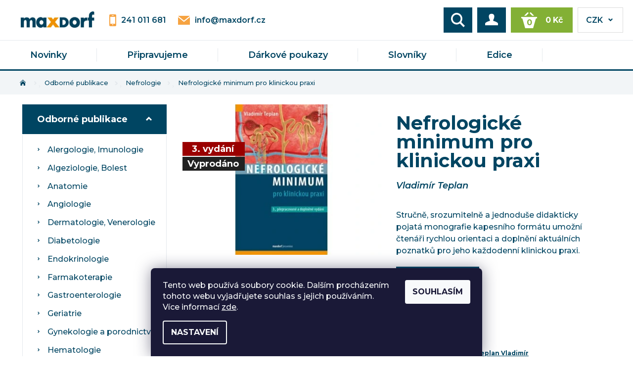

--- FILE ---
content_type: text/html; charset=utf-8
request_url: https://eshop.maxdorf.cz/nefrologicke-minimum-pro-klinickou-praxi/
body_size: 21670
content:
<!DOCTYPE html>
<html id="css" xml:lang='cs' lang='cs' class="external-fonts-loaded">
    <head>
        <link rel="preconnect" href="https://cdn.myshoptet.com" /><link rel="dns-prefetch" href="https://cdn.myshoptet.com" /><link rel="preload" href="https://cdn.myshoptet.com/prj/dist/master/cms/libs/jquery/jquery-1.11.3.min.js" as="script" />        <script>
dataLayer = [];
dataLayer.push({'shoptet' : {
    "pageId": 793,
    "pageType": "productDetail",
    "currency": "CZK",
    "currencyInfo": {
        "decimalSeparator": ",",
        "exchangeRate": 1,
        "priceDecimalPlaces": 0,
        "symbol": "K\u010d",
        "symbolLeft": 0,
        "thousandSeparator": " "
    },
    "language": "cs",
    "projectId": 435446,
    "product": {
        "id": 1675,
        "guid": "563f5d16-a0e6-11eb-b54c-0cc47a6c9370",
        "hasVariants": false,
        "codes": [
            {
                "code": 10523
            }
        ],
        "code": "10523",
        "name": "Nefrologick\u00e9 minimum pro klinickou praxi",
        "appendix": "",
        "weight": "0",
        "manufacturerGuid": "1EF5333ED0D1658298CFDA0BA3DED3EE",
        "currentCategory": "Odborn\u00e9 publikace | Nefrologie",
        "currentCategoryGuid": "3f9a6d3a-a0e6-11eb-960a-0cc47a6c9370",
        "defaultCategory": "Odborn\u00e9 publikace | Nefrologie",
        "defaultCategoryGuid": "3f9a6d3a-a0e6-11eb-960a-0cc47a6c9370",
        "currency": "CZK",
        "priceWithVat": 371
    },
    "stocks": [
        {
            "id": "ext",
            "title": "Sklad",
            "isDeliveryPoint": 0,
            "visibleOnEshop": 1
        }
    ],
    "cartInfo": {
        "id": null,
        "freeShipping": false,
        "freeShippingFrom": 0,
        "leftToFreeGift": {
            "formattedPrice": "0 K\u010d",
            "priceLeft": 0
        },
        "freeGift": false,
        "leftToFreeShipping": {
            "priceLeft": 0,
            "dependOnRegion": 0,
            "formattedPrice": "0 K\u010d"
        },
        "discountCoupon": [],
        "getNoBillingShippingPrice": {
            "withoutVat": 0,
            "vat": 0,
            "withVat": 0
        },
        "cartItems": [],
        "taxMode": "ORDINARY"
    },
    "cart": [],
    "customer": {
        "priceRatio": 1,
        "priceListId": 1,
        "groupId": null,
        "registered": false,
        "mainAccount": false
    }
}});
dataLayer.push({'cookie_consent' : {
    "marketing": "denied",
    "analytics": "denied"
}});
document.addEventListener('DOMContentLoaded', function() {
    shoptet.consent.onAccept(function(agreements) {
        if (agreements.length == 0) {
            return;
        }
        dataLayer.push({
            'cookie_consent' : {
                'marketing' : (agreements.includes(shoptet.config.cookiesConsentOptPersonalisation)
                    ? 'granted' : 'denied'),
                'analytics': (agreements.includes(shoptet.config.cookiesConsentOptAnalytics)
                    ? 'granted' : 'denied')
            },
            'event': 'cookie_consent'
        });
    });
});
</script>

<!-- Google Tag Manager -->
<script>(function(w,d,s,l,i){w[l]=w[l]||[];w[l].push({'gtm.start':
new Date().getTime(),event:'gtm.js'});var f=d.getElementsByTagName(s)[0],
j=d.createElement(s),dl=l!='dataLayer'?'&l='+l:'';j.async=true;j.src=
'https://www.googletagmanager.com/gtm.js?id='+i+dl;f.parentNode.insertBefore(j,f);
})(window,document,'script','dataLayer','GTM-PKXW3MFC');</script>
<!-- End Google Tag Manager -->


        <meta http-equiv="content-type" content="text/html; charset=utf-8" />
        <title>Nefrologické minimum pro klinickou praxi - E-shop MAXDORF</title>

        <meta name="viewport" content="width=device-width, initial-scale=1.0" />
        <meta name="format-detection" content="telephone=no" />

        
            <meta property="og:type" content="website"><meta property="og:site_name" content="eshop.maxdorf.cz"><meta property="og:url" content="https://eshop.maxdorf.cz/nefrologicke-minimum-pro-klinickou-praxi/"><meta property="og:title" content="Nefrologické minimum pro klinickou praxi - E-shop MAXDORF"><meta name="author" content="E-shop MAXDORF"><meta name="web_author" content="Shoptet.cz"><meta name="dcterms.rightsHolder" content="eshop.maxdorf.cz"><meta name="robots" content="index,follow"><meta property="og:image" content="https://cdn.myshoptet.com/usr/eshop.maxdorf.cz/user/shop/big/1675_-c541.jpg?6257f1f2"><meta property="og:description" content="Stručně, srozumitelně a jednoduše didakticky pojatá monografie kapesního formátu umožní čtenáři rychlou orientaci a doplnění aktuálních poznatků pro jeho každodenní klinickou praxi."><meta name="description" content="Stručně, srozumitelně a jednoduše didakticky pojatá monografie kapesního formátu umožní čtenáři rychlou orientaci a doplnění aktuálních poznatků pro jeho každodenní klinickou praxi."><meta property="product:price:amount" content="371"><meta property="product:price:currency" content="CZK">
        


        
        <noscript>
            <style media="screen">
                #category-filter-hover {
                    display: block !important;
                }
            </style>
        </noscript>
        
    <link href="https://cdn.myshoptet.com/prj/dist/master/cms/templates/frontend_templates/shared/css/font-face/roboto.css" rel="stylesheet"><link href="https://cdn.myshoptet.com/prj/dist/master/shop/dist/font-shoptet-05.css.5fd2e4de7b3b9cde3d11.css" rel="stylesheet">    <script>
        var oldBrowser = false;
    </script>
    <!--[if lt IE 9]>
        <script src="https://cdnjs.cloudflare.com/ajax/libs/html5shiv/3.7.3/html5shiv.js"></script>
        <script>
            var oldBrowser = '<strong>Upozornění!</strong> Používáte zastaralý prohlížeč, který již není podporován. Prosím <a href="https://www.whatismybrowser.com/" target="_blank" rel="nofollow">aktualizujte svůj prohlížeč</a> a zvyšte své UX.';
        </script>
    <![endif]-->

        <style>:root {--color-primary: #004562;--color-primary-h: 198;--color-primary-s: 100%;--color-primary-l: 19%;--color-primary-hover: #004562;--color-primary-hover-h: 198;--color-primary-hover-s: 100%;--color-primary-hover-l: 19%;--color-secondary: #83B035;--color-secondary-h: 82;--color-secondary-s: 54%;--color-secondary-l: 45%;--color-secondary-hover: #6f9232;--color-secondary-hover-h: 82;--color-secondary-hover-s: 49%;--color-secondary-hover-l: 38%;--color-tertiary: #000000;--color-tertiary-h: 0;--color-tertiary-s: 0%;--color-tertiary-l: 0%;--color-tertiary-hover: #000000;--color-tertiary-hover-h: 0;--color-tertiary-hover-s: 0%;--color-tertiary-hover-l: 0%;--color-header-background: #ffffff;--template-font: "Roboto";--template-headings-font: "Roboto";--header-background-url: none;--cookies-notice-background: #1A1937;--cookies-notice-color: #F8FAFB;--cookies-notice-button-hover: #f5f5f5;--cookies-notice-link-hover: #27263f;--templates-update-management-preview-mode-content: "Náhled aktualizací šablony je aktivní pro váš prohlížeč."}</style>

        <style>:root {--logo-x-position: 10px;--logo-y-position: 10px;--front-image-x-position: 319px;--front-image-y-position: 0px;}</style>

        <link href="https://cdn.myshoptet.com/prj/dist/master/shop/dist/main-05.css.1b62aa3d069f1dba0ebf.css" rel="stylesheet" media="screen" />

        <link rel="stylesheet" href="https://cdn.myshoptet.com/prj/dist/master/cms/templates/frontend_templates/_/css/print.css" media="print" />
                            <link rel="shortcut icon" href="/favicon.ico" type="image/x-icon" />
                                    <link rel="canonical" href="https://eshop.maxdorf.cz/nefrologicke-minimum-pro-klinickou-praxi/" />
        
        
        
        
                
                    
                <script>var shoptet = shoptet || {};shoptet.abilities = {"about":{"generation":2,"id":"05"},"config":{"category":{"product":{"image_size":"detail_alt_1"}},"navigation_breakpoint":991,"number_of_active_related_products":2,"product_slider":{"autoplay":false,"autoplay_speed":3000,"loop":true,"navigation":true,"pagination":true,"shadow_size":0}},"elements":{"recapitulation_in_checkout":true},"feature":{"directional_thumbnails":false,"extended_ajax_cart":false,"extended_search_whisperer":false,"fixed_header":false,"images_in_menu":false,"product_slider":false,"simple_ajax_cart":true,"smart_labels":false,"tabs_accordion":false,"tabs_responsive":false,"top_navigation_menu":false,"user_action_fullscreen":false}};shoptet.design = {"template":{"name":"Rock","colorVariant":"Seven"},"layout":{"homepage":"catalog3","subPage":"catalog3","productDetail":"catalog3"},"colorScheme":{"conversionColor":"#83B035","conversionColorHover":"#6f9232","color1":"#004562","color2":"#004562","color3":"#000000","color4":"#000000"},"fonts":{"heading":"Roboto","text":"Roboto"},"header":{"backgroundImage":null,"image":null,"logo":"https:\/\/eshop.maxdorf.czuser\/logos\/logo-maxdorf-300px.jpg","color":"#ffffff"},"background":{"enabled":false,"color":null,"image":null}};shoptet.config = {};shoptet.events = {};shoptet.runtime = {};shoptet.content = shoptet.content || {};shoptet.updates = {};shoptet.messages = [];shoptet.messages['lightboxImg'] = "Obrázek";shoptet.messages['lightboxOf'] = "z";shoptet.messages['more'] = "Více";shoptet.messages['cancel'] = "Zrušit";shoptet.messages['removedItem'] = "Položka byla odstraněna z košíku.";shoptet.messages['discountCouponWarning'] = "Zapomněli jste uplatnit slevový kupón. Pro pokračování jej uplatněte pomocí tlačítka vedle vstupního pole, nebo jej smažte.";shoptet.messages['charsNeeded'] = "Prosím, použijte minimálně 3 znaky!";shoptet.messages['invalidCompanyId'] = "Neplané IČ, povoleny jsou pouze číslice";shoptet.messages['needHelp'] = "Potřebujete pomoc?";shoptet.messages['showContacts'] = "Zobrazit kontakty";shoptet.messages['hideContacts'] = "Skrýt kontakty";shoptet.messages['ajaxError'] = "Došlo k chybě; obnovte prosím stránku a zkuste to znovu.";shoptet.messages['variantWarning'] = "Zvolte prosím variantu produktu.";shoptet.messages['chooseVariant'] = "Zvolte variantu";shoptet.messages['unavailableVariant'] = "Tato varianta není dostupná a není možné ji objednat.";shoptet.messages['withVat'] = "včetně DPH";shoptet.messages['withoutVat'] = "bez DPH";shoptet.messages['toCart'] = "Do košíku";shoptet.messages['emptyCart'] = "Prázdný košík";shoptet.messages['change'] = "Změnit";shoptet.messages['chosenBranch'] = "Zvolená pobočka";shoptet.messages['validatorRequired'] = "Povinné pole";shoptet.messages['validatorEmail'] = "Prosím vložte platnou e-mailovou adresu";shoptet.messages['validatorUrl'] = "Prosím vložte platnou URL adresu";shoptet.messages['validatorDate'] = "Prosím vložte platné datum";shoptet.messages['validatorNumber'] = "Vložte číslo";shoptet.messages['validatorDigits'] = "Prosím vložte pouze číslice";shoptet.messages['validatorCheckbox'] = "Zadejte prosím všechna povinná pole";shoptet.messages['validatorConsent'] = "Bez souhlasu nelze odeslat.";shoptet.messages['validatorPassword'] = "Hesla se neshodují";shoptet.messages['validatorInvalidPhoneNumber'] = "Vyplňte prosím platné telefonní číslo bez předvolby.";shoptet.messages['validatorInvalidPhoneNumberSuggestedRegion'] = "Neplatné číslo — navržený region: %1";shoptet.messages['validatorInvalidCompanyId'] = "Neplatné IČ, musí být ve tvaru jako %1";shoptet.messages['validatorFullName'] = "Nezapomněli jste příjmení?";shoptet.messages['validatorHouseNumber'] = "Prosím zadejte správné číslo domu";shoptet.messages['validatorZipCode'] = "Zadané PSČ neodpovídá zvolené zemi";shoptet.messages['validatorShortPhoneNumber'] = "Telefonní číslo musí mít min. 8 znaků";shoptet.messages['choose-personal-collection'] = "Prosím vyberte místo doručení u osobního odběru, není zvoleno.";shoptet.messages['choose-external-shipping'] = "Upřesněte prosím vybraný způsob dopravy";shoptet.messages['choose-ceska-posta'] = "Pobočka České Pošty není určena, zvolte prosím některou";shoptet.messages['choose-hupostPostaPont'] = "Pobočka Maďarské pošty není vybrána, zvolte prosím nějakou";shoptet.messages['choose-postSk'] = "Pobočka Slovenské pošty není zvolena, vyberte prosím některou";shoptet.messages['choose-ulozenka'] = "Pobočka Uloženky nebyla zvolena, prosím vyberte některou";shoptet.messages['choose-zasilkovna'] = "Pobočka Zásilkovny nebyla zvolena, prosím vyberte některou";shoptet.messages['choose-ppl-cz'] = "Pobočka PPL ParcelShop nebyla vybrána, vyberte prosím jednu";shoptet.messages['choose-glsCz'] = "Pobočka GLS ParcelShop nebyla zvolena, prosím vyberte některou";shoptet.messages['choose-dpd-cz'] = "Ani jedna z poboček služby DPD Parcel Shop nebyla zvolená, prosím vyberte si jednu z možností.";shoptet.messages['watchdogType'] = "Je zapotřebí vybrat jednu z možností u sledování produktu.";shoptet.messages['watchdog-consent-required'] = "Musíte zaškrtnout všechny povinné souhlasy";shoptet.messages['watchdogEmailEmpty'] = "Prosím vyplňte e-mail";shoptet.messages['privacyPolicy'] = 'Musíte souhlasit s ochranou osobních údajů';shoptet.messages['amountChanged'] = '(množství bylo změněno)';shoptet.messages['unavailableCombination'] = 'Není k dispozici v této kombinaci';shoptet.messages['specifyShippingMethod'] = 'Upřesněte dopravu';shoptet.messages['PIScountryOptionMoreBanks'] = 'Možnost platby z %1 bank';shoptet.messages['PIScountryOptionOneBank'] = 'Možnost platby z 1 banky';shoptet.messages['PIScurrencyInfoCZK'] = 'V měně CZK lze zaplatit pouze prostřednictvím českých bank.';shoptet.messages['PIScurrencyInfoHUF'] = 'V měně HUF lze zaplatit pouze prostřednictvím maďarských bank.';shoptet.messages['validatorVatIdWaiting'] = "Ověřujeme";shoptet.messages['validatorVatIdValid'] = "Ověřeno";shoptet.messages['validatorVatIdInvalid'] = "DIČ se nepodařilo ověřit, i přesto můžete objednávku dokončit";shoptet.messages['validatorVatIdInvalidOrderForbid'] = "Zadané DIČ nelze nyní ověřit, protože služba ověřování je dočasně nedostupná. Zkuste opakovat zadání později, nebo DIČ vymažte s vaši objednávku dokončete v režimu OSS. Případně kontaktujte prodejce.";shoptet.messages['validatorVatIdInvalidOssRegime'] = "Zadané DIČ nemůže být ověřeno, protože služba ověřování je dočasně nedostupná. Vaše objednávka bude dokončena v režimu OSS. Případně kontaktujte prodejce.";shoptet.messages['previous'] = "Předchozí";shoptet.messages['next'] = "Následující";shoptet.messages['close'] = "Zavřít";shoptet.messages['imageWithoutAlt'] = "Tento obrázek nemá popisek";shoptet.messages['newQuantity'] = "Nové množství:";shoptet.messages['currentQuantity'] = "Aktuální množství:";shoptet.messages['quantityRange'] = "Prosím vložte číslo v rozmezí %1 a %2";shoptet.messages['skipped'] = "Přeskočeno";shoptet.messages.validator = {};shoptet.messages.validator.nameRequired = "Zadejte jméno a příjmení.";shoptet.messages.validator.emailRequired = "Zadejte e-mailovou adresu (např. jan.novak@example.com).";shoptet.messages.validator.phoneRequired = "Zadejte telefonní číslo.";shoptet.messages.validator.messageRequired = "Napište komentář.";shoptet.messages.validator.descriptionRequired = shoptet.messages.validator.messageRequired;shoptet.messages.validator.captchaRequired = "Vyplňte bezpečnostní kontrolu.";shoptet.messages.validator.consentsRequired = "Potvrďte svůj souhlas.";shoptet.messages.validator.scoreRequired = "Zadejte počet hvězdiček.";shoptet.messages.validator.passwordRequired = "Zadejte heslo, které bude obsahovat min. 4 znaky.";shoptet.messages.validator.passwordAgainRequired = shoptet.messages.validator.passwordRequired;shoptet.messages.validator.currentPasswordRequired = shoptet.messages.validator.passwordRequired;shoptet.messages.validator.birthdateRequired = "Zadejte datum narození.";shoptet.messages.validator.billFullNameRequired = "Zadejte jméno a příjmení.";shoptet.messages.validator.deliveryFullNameRequired = shoptet.messages.validator.billFullNameRequired;shoptet.messages.validator.billStreetRequired = "Zadejte název ulice.";shoptet.messages.validator.deliveryStreetRequired = shoptet.messages.validator.billStreetRequired;shoptet.messages.validator.billHouseNumberRequired = "Zadejte číslo domu.";shoptet.messages.validator.deliveryHouseNumberRequired = shoptet.messages.validator.billHouseNumberRequired;shoptet.messages.validator.billZipRequired = "Zadejte PSČ.";shoptet.messages.validator.deliveryZipRequired = shoptet.messages.validator.billZipRequired;shoptet.messages.validator.billCityRequired = "Zadejte název města.";shoptet.messages.validator.deliveryCityRequired = shoptet.messages.validator.billCityRequired;shoptet.messages.validator.companyIdRequired = "Zadejte IČ.";shoptet.messages.validator.vatIdRequired = "Zadejte DIČ.";shoptet.messages.validator.billCompanyRequired = "Zadejte název společnosti.";shoptet.messages['loading'] = "Načítám…";shoptet.messages['stillLoading'] = "Stále načítám…";shoptet.messages['loadingFailed'] = "Načtení se nezdařilo. Zkuste to znovu.";shoptet.messages['productsSorted'] = "Produkty seřazeny.";shoptet.messages['formLoadingFailed'] = "Formulář se nepodařilo načíst. Zkuste to prosím znovu.";shoptet.messages.moreInfo = "Více informací";shoptet.config.showAdvancedOrder = true;shoptet.config.orderingProcess = {active: false,step: false};shoptet.config.documentsRounding = '3';shoptet.config.documentPriceDecimalPlaces = '0';shoptet.config.thousandSeparator = ' ';shoptet.config.decSeparator = ',';shoptet.config.decPlaces = '0';shoptet.config.decPlacesSystemDefault = '2';shoptet.config.currencySymbol = 'Kč';shoptet.config.currencySymbolLeft = '0';shoptet.config.defaultVatIncluded = 1;shoptet.config.defaultProductMaxAmount = 9999;shoptet.config.inStockAvailabilityId = -1;shoptet.config.defaultProductMaxAmount = 9999;shoptet.config.inStockAvailabilityId = -1;shoptet.config.cartActionUrl = '/action/Cart';shoptet.config.advancedOrderUrl = '/action/Cart/GetExtendedOrder/';shoptet.config.cartContentUrl = '/action/Cart/GetCartContent/';shoptet.config.stockAmountUrl = '/action/ProductStockAmount/';shoptet.config.addToCartUrl = '/action/Cart/addCartItem/';shoptet.config.removeFromCartUrl = '/action/Cart/deleteCartItem/';shoptet.config.updateCartUrl = '/action/Cart/setCartItemAmount/';shoptet.config.addDiscountCouponUrl = '/action/Cart/addDiscountCoupon/';shoptet.config.setSelectedGiftUrl = '/action/Cart/setSelectedGift/';shoptet.config.rateProduct = '/action/ProductDetail/RateProduct/';shoptet.config.customerDataUrl = '/action/OrderingProcess/step2CustomerAjax/';shoptet.config.registerUrl = '/registrace/';shoptet.config.agreementCookieName = 'site-agreement';shoptet.config.cookiesConsentUrl = '/action/CustomerCookieConsent/';shoptet.config.cookiesConsentIsActive = 1;shoptet.config.cookiesConsentOptAnalytics = 'analytics';shoptet.config.cookiesConsentOptPersonalisation = 'personalisation';shoptet.config.cookiesConsentOptNone = 'none';shoptet.config.cookiesConsentRefuseDuration = 7;shoptet.config.cookiesConsentName = 'CookiesConsent';shoptet.config.agreementCookieExpire = 30;shoptet.config.cookiesConsentSettingsUrl = '/cookies-settings/';shoptet.config.fonts = {"google":{"attributes":"100,300,400,500,700,900:latin-ext","families":["Roboto"],"urls":["https:\/\/cdn.myshoptet.com\/prj\/dist\/master\/cms\/templates\/frontend_templates\/shared\/css\/font-face\/roboto.css"]},"custom":{"families":["shoptet"],"urls":["https:\/\/cdn.myshoptet.com\/prj\/dist\/master\/shop\/dist\/font-shoptet-05.css.5fd2e4de7b3b9cde3d11.css"]}};shoptet.config.mobileHeaderVersion = '1';shoptet.config.fbCAPIEnabled = false;shoptet.config.fbPixelEnabled = true;shoptet.config.fbCAPIUrl = '/action/FacebookCAPI/';shoptet.content.regexp = /strana-[0-9]+[\/]/g;shoptet.content.colorboxHeader = '<div class="colorbox-html-content">';shoptet.content.colorboxFooter = '</div>';shoptet.customer = {};shoptet.csrf = shoptet.csrf || {};shoptet.csrf.token = 'csrf_g1/pmePpa585d85187f8ec41';shoptet.csrf.invalidTokenModal = '<div><h2>Přihlaste se prosím znovu</h2><p>Omlouváme se, ale Váš CSRF token pravděpodobně vypršel. Abychom mohli udržet Vaši bezpečnost na co největší úrovni potřebujeme, abyste se znovu přihlásili.</p><p>Děkujeme za pochopení.</p><div><a href="/login/?backTo=%2Fnefrologicke-minimum-pro-klinickou-praxi%2F">Přihlášení</a></div></div> ';shoptet.csrf.formsSelector = 'csrf-enabled';shoptet.csrf.submitListener = true;shoptet.csrf.validateURL = '/action/ValidateCSRFToken/Index/';shoptet.csrf.refreshURL = '/action/RefreshCSRFTokenNew/Index/';shoptet.csrf.enabled = false;shoptet.config.googleAnalytics ||= {};shoptet.config.googleAnalytics.isGa4Enabled = true;shoptet.config.googleAnalytics.route ||= {};shoptet.config.googleAnalytics.route.ua = "UA";shoptet.config.googleAnalytics.route.ga4 = "GA4";shoptet.config.ums_a11y_category_page = true;shoptet.config.discussion_rating_forms = false;shoptet.config.ums_forms_redesign = false;shoptet.config.showPriceWithoutVat = '';shoptet.config.ums_a11y_login = false;</script>
        <script src="https://cdn.myshoptet.com/prj/dist/master/cms/libs/jquery/jquery-1.11.3.min.js"></script><script src="https://cdn.myshoptet.com/prj/dist/master/cms/libs/jquery/jquery-migrate-1.4.1.min.js"></script><script src="https://cdn.myshoptet.com/prj/dist/master/cms/libs/jquery/jquery-ui-1.8.24.min.js"></script>
    <script src="https://cdn.myshoptet.com/prj/dist/master/shop/dist/main-05.js.8c719cec2608516bd9d7.js"></script>
<script src="https://cdn.myshoptet.com/prj/dist/master/shop/dist/shared-2g.js.aa13ef3ecca51cd89ec5.js"></script><script src="https://cdn.myshoptet.com/prj/dist/master/cms/libs/jqueryui/i18n/datepicker-cs.js"></script><script>if (window.self !== window.top) {const script = document.createElement('script');script.type = 'module';script.src = "https://cdn.myshoptet.com/prj/dist/master/shop/dist/editorPreview.js.e7168e827271d1c16a1d.js";document.body.appendChild(script);}</script>        <script>
            jQuery.extend(jQuery.cybergenicsFormValidator.messages, {
                required: "Povinné pole",
                email: "Prosím vložte platnou e-mailovou adresu",
                url: "Prosím vložte platnou URL adresu",
                date: "Prosím vložte platné datum",
                number: "Vložte číslo",
                digits: "Prosím vložte pouze číslice",
                checkbox: "Zadejte prosím všechna povinná pole",
                validatorConsent: "Bez souhlasu nelze odeslat.",
                password: "Hesla se neshodují",
                invalidPhoneNumber: "Vyplňte prosím platné telefonní číslo bez předvolby.",
                invalidCompanyId: 'Nevalidní IČ, musí mít přesně 8 čísel (před kratší IČ lze dát nuly)',
                fullName: "Nezapomněli jste příjmení?",
                zipCode: "Zadané PSČ neodpovídá zvolené zemi",
                houseNumber: "Prosím zadejte správné číslo domu",
                shortPhoneNumber: "Telefonní číslo musí mít min. 8 znaků",
                privacyPolicy: "Musíte souhlasit s ochranou osobních údajů"
            });
        </script>
                                    
                
        
        <!-- User include -->
                <!-- api 706(352) html code header -->
<link rel="stylesheet" href="https://cdn.myshoptet.com/usr/api2.dklab.cz/user/documents/_doplnky/zalozky/435446/2473/435446_2473.css" type="text/css" /><style>
        :root {
            
        }
        </style>
<!-- service 619(267) html code header -->
<link href="https://cdn.myshoptet.com/usr/fvstudio.myshoptet.com/user/documents/addons/cartupsell.min.css?24.11.1" rel="stylesheet">
<!-- project html code header -->
<link rel="stylesheet" href="https://maxdorf.elektronickypodpis.cz/assets/css/main.css">
<style>
.bool-freeshipping{background: #646809;} /*změna barvy štítku doprava zdarma*/
.doporucujeme label, .nejlevnejsi label, .nejdrazsi label{font-size:0;}
.doporucujeme label::after, .nejlevnejsi label::after, .nejdrazsi label::after{font-size:12px;}
.doporucujeme label::after{content:"Nejnovější";}
.nejlevnejsi label::after{content:"Doporučujeme"}
.nejdrazsi label::after{content:"Podle ceny"}
#product-detail .price{color: #83B035;}
</style>
<script src="https://eu1-config.doofinder.com/2.x/88c080f5-a03c-4a32-9f31-46a729178fc1.js" async></script>

        <!-- /User include -->
                                <!-- Global site tag (gtag.js) - Google Analytics -->
    <script async src="https://www.googletagmanager.com/gtag/js?id=G-7LJGYL511Z"></script>
    <script>
        
        window.dataLayer = window.dataLayer || [];
        function gtag(){dataLayer.push(arguments);}
        

                    console.debug('default consent data');

            gtag('consent', 'default', {"ad_storage":"denied","analytics_storage":"denied","ad_user_data":"denied","ad_personalization":"denied","wait_for_update":500});
            dataLayer.push({
                'event': 'default_consent'
            });
        
        gtag('js', new Date());

                gtag('config', 'UA-193028635-1', { 'groups': "UA" });
        
                gtag('config', 'G-7LJGYL511Z', {"groups":"GA4","send_page_view":false,"content_group":"productDetail","currency":"CZK","page_language":"cs"});
        
        
        
        
        
        
                    gtag('event', 'page_view', {"send_to":"GA4","page_language":"cs","content_group":"productDetail","currency":"CZK"});
        
                gtag('set', 'currency', 'CZK');

        gtag('event', 'view_item', {
            "send_to": "UA",
            "items": [
                {
                    "id": "10523",
                    "name": "Nefrologick\u00e9 minimum pro klinickou praxi",
                    "category": "Odborn\u00e9 publikace \/ Nefrologie",
                                        "brand": "2020.04.22.",
                                                            "price": 371
                }
            ]
        });
        
        
        
        
        
                    gtag('event', 'view_item', {"send_to":"GA4","page_language":"cs","content_group":"productDetail","value":371,"currency":"CZK","items":[{"item_id":"10523","item_name":"Nefrologick\u00e9 minimum pro klinickou praxi","item_brand":"2020.04.22.","item_category":"Odborn\u00e9 publikace","item_category2":"Nefrologie","price":371,"quantity":1,"index":0}]});
        
        
        
        
        
        
        
        document.addEventListener('DOMContentLoaded', function() {
            if (typeof shoptet.tracking !== 'undefined') {
                for (var id in shoptet.tracking.bannersList) {
                    gtag('event', 'view_promotion', {
                        "send_to": "UA",
                        "promotions": [
                            {
                                "id": shoptet.tracking.bannersList[id].id,
                                "name": shoptet.tracking.bannersList[id].name,
                                "position": shoptet.tracking.bannersList[id].position
                            }
                        ]
                    });
                }
            }

            shoptet.consent.onAccept(function(agreements) {
                if (agreements.length !== 0) {
                    console.debug('gtag consent accept');
                    var gtagConsentPayload =  {
                        'ad_storage': agreements.includes(shoptet.config.cookiesConsentOptPersonalisation)
                            ? 'granted' : 'denied',
                        'analytics_storage': agreements.includes(shoptet.config.cookiesConsentOptAnalytics)
                            ? 'granted' : 'denied',
                                                                                                'ad_user_data': agreements.includes(shoptet.config.cookiesConsentOptPersonalisation)
                            ? 'granted' : 'denied',
                        'ad_personalization': agreements.includes(shoptet.config.cookiesConsentOptPersonalisation)
                            ? 'granted' : 'denied',
                        };
                    console.debug('update consent data', gtagConsentPayload);
                    gtag('consent', 'update', gtagConsentPayload);
                    dataLayer.push(
                        { 'event': 'update_consent' }
                    );
                }
            });
        });
    </script>

                <!-- Facebook Pixel Code -->
<script type="text/plain" data-cookiecategory="analytics">
!function(f,b,e,v,n,t,s){if(f.fbq)return;n=f.fbq=function(){n.callMethod?
            n.callMethod.apply(n,arguments):n.queue.push(arguments)};if(!f._fbq)f._fbq=n;
            n.push=n;n.loaded=!0;n.version='2.0';n.queue=[];t=b.createElement(e);t.async=!0;
            t.src=v;s=b.getElementsByTagName(e)[0];s.parentNode.insertBefore(t,s)}(window,
            document,'script','//connect.facebook.net/en_US/fbevents.js');
$(document).ready(function(){
fbq('set', 'autoConfig', 'false', '980829959210895')
fbq("init", "980829959210895", {}, { agent:"plshoptet" });
fbq("track", "PageView",{}, {"eventID":"2764a748f1c1bb65c0394df22490cd42"});
window.dataLayer = window.dataLayer || [];
dataLayer.push({"fbpixel": "loaded","event": "fbloaded"});
fbq("track", "ViewContent", {"content_category":"Odborn\u00e9 publikace \/ Nefrologie","content_type":"product","content_name":"Nefrologick\u00e9 minimum pro klinickou praxi","content_ids":["10523"],"value":"371","currency":"CZK","base_id":1675,"category_path":["Odborn\u00e9 publikace","Nefrologie"]}, {"eventID":"2764a748f1c1bb65c0394df22490cd42"});
});
</script>
<noscript>
<img height="1" width="1" style="display:none" src="https://www.facebook.com/tr?id=980829959210895&ev=PageView&noscript=1"/>
</noscript>
<!-- End Facebook Pixel Code -->

                                                    </head>
    <body class="desktop id-793 in-nefrologie template-05 type-product type-detail page-detail ajax-add-to-cart">
    
        <div id="fb-root"></div>
        <script>
            window.fbAsyncInit = function() {
                FB.init({
//                    appId            : 'your-app-id',
                    autoLogAppEvents : true,
                    xfbml            : true,
                    version          : 'v19.0'
                });
            };
        </script>
        <script async defer crossorigin="anonymous" src="https://connect.facebook.net/cs_CZ/sdk.js"></script>
    
<!-- Google Tag Manager (noscript) -->
<noscript><iframe src="https://www.googletagmanager.com/ns.html?id=GTM-PKXW3MFC"
height="0" width="0" style="display:none;visibility:hidden"></iframe></noscript>
<!-- End Google Tag Manager (noscript) -->


        
    
    <div id="main-wrapper">
        <div id="main-wrapper-in" class="large-12 medium-12 small-12">
            <div id="main" class="large-12 medium-12 small-12 row">

                

                <div id="header" class="large-12 medium-12 small-12 columns">
                    <header id="header-in" class="large-12 medium-12 small-12 row collapse">
                        
<div class="row header-info">
                <div class="large-4 medium-2  small-12 left hide-for-small">
                            <span class="checkout-facebook header-social-icon">
                    <a href="http://www.facebook.com/maxdorf" title="Facebook" target="_blank">&nbsp;</a>
                </span>
                                </div>
        
        <div class="large-4 medium-6 small-6 columns currable">

            <div class="row collapse header-contacts">
                                                                                        <div class="large-6 tac medium-6 small-12 header-phone columns left">
                        <a href="tel:241011681" title="Telefon"><span>241 011 681</span></a>
                    </div>
                                                    <div class="large-6 tac medium-6 small-12 header-email columns left">
                                                    <a href="mailto:info@maxdorf.cz"><span>info@maxdorf.cz</span></a>
                                            </div>
                            </div>
        </div>
    
    <div class="large-4 medium-4 small-6 left top-links-holder">
                            <div id="langs-curr">
                                    <a href="/action/Currency/changeCurrency/?currencyCode=CZK" title="CZK" class="active" rel="nofollow">CZK</a>
                                    <a href="/action/Currency/changeCurrency/?currencyCode=EUR" title="EUR" rel="nofollow">EUR</a>
                            </div>
                        <div id="top-links">
            <span class="responsive-mobile-visible responsive-all-hidden box-account-links-trigger-wrap">
                <span class="box-account-links-trigger"></span>
            </span>
            <ul class="responsive-mobile-hidden box-account-links list-inline list-reset">
                
                                                                                                        <li>
                                    <a class="icon-account-login" href="/login/?backTo=%2Fnefrologicke-minimum-pro-klinickou-praxi%2F" title="Přihlášení" data-testid="signin" rel="nofollow"><span>Přihlášení</span></a>
                                </li>
                                <li>
                                    <span class="responsive-mobile-hidden"> |</span>
                                    <a href="/registrace/" title="Registrace" data-testid="headerSignup" rel="nofollow">Registrace</a>
                                </li>
                                                                                        
            </ul>
        </div>
    </div>
</div>
<div class="header-center row">
    
    <div class="large-4 medium-4 small-6">
                                <a href="/" title="E-shop MAXDORF" id="logo" data-testid="linkWebsiteLogo"><img src="https://cdn.myshoptet.com/usr/eshop.maxdorf.cz/user/logos/logo-maxdorf-300px.jpg" alt="E-shop MAXDORF" /></a>
    </div>
    
    <div class="large-4 medium-4 small-12">
                <div class="searchform large-8 medium-12 small-12" itemscope itemtype="https://schema.org/WebSite">
            <meta itemprop="headline" content="Nefrologie"/>
<meta itemprop="url" content="https://eshop.maxdorf.cz"/>
        <meta itemprop="text" content="Stručně, srozumitelně a jednoduše didakticky pojatá monografie kapesního formátu umožní čtenáři rychlou orientaci a doplnění aktuálních poznatků pro jeho každodenní klinickou praxi."/>

            <form class="search-whisperer-wrap-v1 search-whisperer-wrap" action="/action/ProductSearch/prepareString/" method="post" itemprop="potentialAction" itemscope itemtype="https://schema.org/SearchAction" data-testid="searchForm">
                <fieldset>
                    <meta itemprop="target" content="https://eshop.maxdorf.cz/vyhledavani/?string={string}"/>
                    <div class="large-10 medium-8 small-10 left">
                        <input type="hidden" name="language" value="cs" />
                        <input type="search" name="string" itemprop="query-input" class="s-word" placeholder="Zadejte hledaný výraz..." autocomplete="off" data-testid="searchInput" />
                    </div>
                    <div class="tar large-2 medium-4 small-2 left">
                        <input type="submit" value="Hledat" class="b-search" data-testid="searchBtn" />
                    </div>
                    <div class="search-whisperer-container-js"></div>
                    <div class="search-notice large-12 medium-12 small-12" data-testid="searchMsg">Prosím, použijte minimálně 3 znaky!</div>
                </fieldset>
            </form>
        </div>
    </div>
    
    <div class="large-4 medium-4 small-6 tar">
                                
                        <div class="place-cart-here">
                <div id="header-cart-wrapper" class="header-cart-wrapper menu-element-wrap">
    <a href="/kosik/" id="header-cart" class="header-cart" data-testid="headerCart" rel="nofollow">
        
        
    <strong class="header-cart-count" data-testid="headerCartCount">
        <span>
                            0
                    </span>
    </strong>

        <strong class="header-cart-price" data-testid="headerCartPrice">
            0 Kč
        </strong>
    </a>

    <div id="cart-recapitulation" class="cart-recapitulation menu-element-submenu align-right hover-hidden" data-testid="popupCartWidget">
                    <div class="cart-reca-single darken tac" data-testid="cartTitle">
                Váš nákupní košík je prázdný            </div>
            </div>
</div>
            </div>
            </div>
    
</div>

             <nav id="menu" class="large-12 medium-12 small-12"><ul class="inline-list list-inline valign-top-inline left"><li class="first-line"><a href="/" id="a-home" data-testid="headerMenuItem">Úvodní stránka</a></li><li class="menu-item-916">    <a href="/novinky2/"  data-testid="headerMenuItem">
        Novinky
    </a>
</li><li class="menu-item-919">    <a href="/pripravujeme/"  data-testid="headerMenuItem">
        Připravujeme
    </a>
</li><li class="menu-item-2142">    <a href="/darkove-poukazy/"  data-testid="headerMenuItem">
        Dárkové poukazy
    </a>
</li><li class="menu-item-865">    <a href="/slovniky-2/"  data-testid="headerMenuItem">
        Slovníky
    </a>
</li><li class="menu-item-712 navigation-submenu-trigger-wrap icon-menu-arrow-wrap">        <a href="/edice/" data-testid="headerMenuItem">
                    <span class="navigation-submenu-trigger icon-menu-arrow-down icon-menu-arrow"></span>
                Edice
    </a>
        <ul class="navigation-submenu navigation-menu">
                    <li class="menu-item-730">
                <a href="/farmakoterapie-pro-praxi/" >Farmakoterapie pro praxi</a>
            </li>
                    <li class="menu-item-880">
                <a href="/moderni-farmakoterapie/" >Moderní farmakoterapie</a>
            </li>
                    <li class="menu-item-877">
                <a href="/porodnictvi-krok-za-krokem/" >Porodnictví krok za krokem</a>
            </li>
                    <li class="menu-item-907">
                <a href="/medica/" >Medica</a>
            </li>
                    <li class="menu-item-1953">
                <a href="/kazuistiky/" >Kazuistiky</a>
            </li>
            </ul>
    </li><li class="menu-item-715 navigation-submenu-trigger-wrap icon-menu-arrow-wrap">        <a href="/zdravi-a-volny-cas/" data-testid="headerMenuItem">
                    <span class="navigation-submenu-trigger icon-menu-arrow-down icon-menu-arrow"></span>
                Zdraví a volný čas
    </a>
        <ul class="navigation-submenu navigation-menu">
                    <li class="menu-item-772">
                <a href="/o-zdravi/" >O zdraví</a>
            </li>
                    <li class="menu-item-802">
                <a href="/kucharky/" >Kuchařky</a>
            </li>
                    <li class="menu-item-844">
                <a href="/pro-skolaky/" >Pro školáky</a>
            </li>
                    <li class="menu-item-847">
                <a href="/pohadky/" >Pohádky</a>
            </li>
                    <li class="menu-item-850">
                <a href="/biografie/" >Biografie</a>
            </li>
                    <li class="menu-item-853">
                <a href="/beletrie/" >Beletrie</a>
            </li>
                    <li class="menu-item-856">
                <a href="/slovniky/" >Slovníky</a>
            </li>
                    <li class="menu-item-859">
                <a href="/audioknihy/" >Audioknihy</a>
            </li>
                    <li class="menu-item-862">
                <a href="/poezie/" >Poezie</a>
            </li>
                    <li class="menu-item-892">
                <a href="/jazyk/" >Jazyk</a>
            </li>
                    <li class="menu-item-895">
                <a href="/e-knihy/" >E-knihy</a>
            </li>
                    <li class="menu-item-898">
                <a href="/english-books-2/" >English books</a>
            </li>
            </ul>
    </li><li class="menu-item-910">    <a href="/doprava-platba/"  target="_blank" data-testid="headerMenuItem">
        Doprava a platba
    </a>
</li><li class="menu-item-external-54">    <a href="https://maxdorf.cz/"  target="_blank" data-testid="headerMenuItem">
        Nakladatelství Maxdorf
    </a>
</li><li class="menu-item-29">    <a href="/kontakty/"  target="_blank" data-testid="headerMenuItem">
        Kontakty
    </a>
</li></ul><div id="menu-helper-wrapper"><div id="menu-helper" data-testid="hamburgerMenu">&nbsp;</div><ul id="menu-helper-box"></ul></div></nav>

<script>
$(document).ready(function() {
    checkSearchForm($('.searchform'), "Prosím, použijte minimálně 3 znaky!");
});
var userOptions = {
    carousel : {
        stepTimer : 5000,
        fadeTimer : 1500
    }
};
</script>


                    </header>
                </div>
                <div id="main-in" class="large-12 medium-12 small-12 columns">
                    <div id="main-in-in" class="large-12 medium-12 small-12">
                        
                        <div id="content" class="large-12 medium-12 small-12 row">
                            
                                                                    <aside id="column-l" class="large-3 medium-3 small-12 columns sidebar">
                                        <div id="column-l-in">
                                                                                                                                                                                                                                                        <div class="box-even">
                        
<div id="categories">
                        <div class="categories cat-01" id="cat-916">
                <div class="topic"><a href="/novinky2/">Novinky</a></div>
        

    </div>
            <div class="categories cat-02 expanded" id="cat-919">
                <div class="topic"><a href="/pripravujeme/" class="expanded">Připravujeme</a></div>
        

    </div>
            <div class="categories cat-01 expandable cat-active expanded" id="cat-721">
                <div class="topic"><a href="/odborne-publikace/" class="expanded">Odborné publikace</a></div>
        
<ul class="expanded">
                <li ><a href="/alergologie--imunologie/" title="Alergologie; Imunologie">Alergologie, Imunologie</a>
            </li>             <li ><a href="/algeziologie--bolest/" title="Algeziologie; Bolest">Algeziologie, Bolest</a>
            </li>             <li ><a href="/anatomie/" title="Anatomie; Klinická anatomie">Anatomie</a>
            </li>             <li ><a href="/angiologie/" title="Angiologie">Angiologie</a>
            </li>             <li ><a href="/dermatologie--venerologie/" title="Dermatologie; Venerologie">Dermatologie, Venerologie</a>
            </li>             <li ><a href="/diabetologie/" title="Diabetologie">Diabetologie</a>
            </li>             <li ><a href="/endokrinologie/" title="Endokrinologie">Endokrinologie</a>
            </li>             <li ><a href="/farmakoterapie/" title="Farmakoterapie">Farmakoterapie</a>
            </li>             <li ><a href="/gastroenterologie/" title="Gastroenterologie">Gastroenterologie</a>
            </li>             <li ><a href="/geriatrie/" title="Geriatrie">Geriatrie</a>
            </li>             <li ><a href="/gynekologie-a-porodnictvi/" title="Gynekologie a porodnictví">Gynekologie a porodnictví</a>
            </li>             <li ><a href="/hematologie/" title="Hematologie">Hematologie</a>
            </li>             <li ><a href="/chirurgie/" title="Chirurgie">Chirurgie</a>
            </li>             <li ><a href="/infekcni-lekarstvi/" title="Infekční lékařství">Infekční lékařství</a>
            </li>             <li ><a href="/intenzivni-medicina/" title="Intenzivní medicína">Intenzivní medicína</a>
            </li>             <li ><a href="/kardiologie/" title="Kardiologie">Kardiologie</a>
            </li>             <li ><a href="/mikrobiologie/" title="Mikrobiologie">Mikrobiologie</a>
            </li>             <li class="active  expanded"><a href="/nefrologie/" title="Nefrologie">Nefrologie</a>
                            </li>             <li ><a href="/neurologie/" title="Neurologie">Neurologie</a>
            </li>             <li ><a href="/oftalmologie/" title="Oftalmologie">Oftalmologie</a>
            </li>             <li ><a href="/onkologie/" title="Onkologie">Onkologie</a>
            </li>             <li ><a href="/ortopedie/" title="Ortopedie">Ortopedie</a>
            </li>             <li ><a href="/otorinolaryngologie/" title="Otorinolaryngologie">Otorinolaryngologie</a>
            </li>             <li ><a href="/patologie--cytologie/" title="Patologie; Cytologie">Patologie, Cytologie</a>
            </li>             <li ><a href="/pediatrie/" title="Pediatrie">Pediatrie</a>
            </li>             <li ><a href="/pneumologie/" title="Pneumologie">Pneumologie</a>
            </li>             <li ><a href="/psychiatrie--psychologie/" title="Psychiatrie; Psychologie">Psychiatrie, Psychologie</a>
            </li>             <li ><a href="/rehabilitace/" title="Rehabilitace">Rehabilitace</a>
            </li>             <li ><a href="/revmatologie/" title="Revmatologie">Revmatologie</a>
            </li>             <li ><a href="/sexuologie/" title="Sexuologie">Sexuologie</a>
            </li>             <li ><a href="/traumatologie/" title="Traumatologie">Traumatologie</a>
            </li>             <li ><a href="/urologie/" title="Urologie">Urologie</a>
            </li>             <li ><a href="/vnitrni-lekarstvi/" title="Vnitřní lékařství">Vnitřní lékařství</a>
            </li>             <li ><a href="/vseobecne-prakticke-lekarstvi/" title="Všeobecné praktické lékařství">Všeobecné praktické lékařství</a>
            </li>             <li ><a href="/zobrazovaci-metody/" title="Zobrazovací metody">Zobrazovací metody</a>
            </li>             <li ><a href="/e-knihy-2/" title="E-knihy">E-knihy</a>
            </li>             <li ><a href="/english-books/" title="English books">English books</a>
            </li>             <li ><a href="/slovniky-3/" title="Slovníky">Slovníky</a>
                            </li>     </ul> 
    </div>
            <div class="categories cat-02" id="cat-865">
                <div class="topic"><a href="/slovniky-2/">Slovníky</a></div>
        

    </div>
            <div class="categories cat-01 expandable" id="cat-712">
                <div class="topic"><a href="/edice/">Edice</a></div>
        
<ul >
                <li ><a href="/farmakoterapie-pro-praxi/" title="Farmakoterapie pro praxi">Farmakoterapie pro praxi</a>
            </li>             <li ><a href="/moderni-farmakoterapie/" title="Moderní farmakoterapie">Moderní farmakoterapie</a>
            </li>             <li ><a href="/porodnictvi-krok-za-krokem/" title="Porodnictví krok za krokem">Porodnictví krok za krokem</a>
            </li>             <li ><a href="/medica/" title="Medica">Medica</a>
            </li>             <li ><a href="/kazuistiky/" title="Kazuistiky">Kazuistiky</a>
                            </li>     </ul> 
    </div>
            <div class="categories cat-02 expandable" id="cat-715">
                <div class="topic"><a href="/zdravi-a-volny-cas/">Zdraví a volný čas</a></div>
        
<ul >
                <li ><a href="/o-zdravi/" title="O zdraví">O zdraví</a>
            </li>             <li ><a href="/kucharky/" title="Kuchařky">Kuchařky</a>
            </li>             <li ><a href="/pro-skolaky/" title="Pro školáky">Pro školáky</a>
            </li>             <li ><a href="/pohadky/" title="Pohádky">Pohádky</a>
            </li>             <li ><a href="/biografie/" title="Biografie">Biografie</a>
            </li>             <li ><a href="/beletrie/" title="Beletrie">Beletrie</a>
            </li>             <li ><a href="/slovniky/" title="Slovníky">Slovníky</a>
            </li>             <li ><a href="/audioknihy/" title="Audioknihy">Audioknihy</a>
            </li>             <li ><a href="/poezie/" title="Poezie">Poezie</a>
            </li>             <li ><a href="/jazyk/" title="Jazyk">Jazyk</a>
            </li>             <li ><a href="/e-knihy/" title="E-knihy">E-knihy</a>
            </li>             <li ><a href="/english-books-2/" title="English books">English books</a>
            </li>     </ul> 
    </div>
        
        
</div>

                    </div>
                                                                                                                                                        <div class="box-odd">
                            <div id="top10" class="box hide-for-small">
        <h3 class="topic">TOP 5</h3>
        <ol>
                            
                    <li class="panel-element display-image display-price">
                                                    <a class="a-img" href="/prakticka-arytmologie/">
                                <img src="https://cdn.myshoptet.com/usr/eshop.maxdorf.cz/user/shop/related/3524_prakticka-arytmologie-maxdorf-150.jpg?67d82ae0" alt="Prakticka arytmologie Maxdorf 150" />
                            </a>
                                                <div>
                            <a href="/prakticka-arytmologie/" title="Praktická arytmologie"><span>Praktická arytmologie</span></a><br />
                            
                                                                <span>
                                    971 Kč
                                    

                                </span>
                                                            
                        </div>
                    </li>
                
                            
                    <li class="panel-element display-image display-price">
                                                    <a class="a-img" href="/konecne-menopauza/">
                                <img src="https://cdn.myshoptet.com/usr/eshop.maxdorf.cz/user/shop/related/3630_konecne-menopauza-maxdorf-150.jpg?68234754" alt="Konecne menopauza Maxdorf 150" />
                            </a>
                                                <div>
                            <a href="/konecne-menopauza/" title="Konečně menopauza!"><span>Konečně menopauza!</span></a><br />
                            
                                                                <span>
                                    146 Kč
                                    

                                </span>
                                                            
                        </div>
                    </li>
                
                            
                    <li class="panel-element display-image display-price">
                                                    <a class="a-img" href="/ekg/">
                                <img src="https://cdn.myshoptet.com/usr/eshop.maxdorf.cz/user/shop/related/3648_ekg-maxdorf-150.jpg?68e61287" alt="EKG Maxdorf 150" />
                            </a>
                                                <div>
                            <a href="/ekg/" title="EKG"><span>EKG</span></a><br />
                            
                                                                <span>
                                    746 Kč
                                    

                                </span>
                                                            
                        </div>
                    </li>
                
                            
                    <li class="panel-element display-image display-price">
                                                    <a class="a-img" href="/ekg-v-intenzivni-medicine/">
                                <img src="https://cdn.myshoptet.com/usr/eshop.maxdorf.cz/user/shop/related/3576-1_ekg-v-intenzivni-medicine-maxdorf-150.jpg?67179b61" alt="EKG v intenzivni medicine Maxdorf 150" />
                            </a>
                                                <div>
                            <a href="/ekg-v-intenzivni-medicine/" title="EKG v intenzivní medicíně"><span>EKG v intenzivní medicíně</span></a><br />
                            
                                                                <span>
                                    746 Kč
                                    

                                </span>
                                                            
                        </div>
                    </li>
                
                            
                    <li class=" display-image display-price">
                                                    <a class="a-img" href="/intenzivni-medicina-v-praxi-3/">
                                <img src="https://cdn.myshoptet.com/usr/eshop.maxdorf.cz/user/shop/related/1720_-c556.jpg?6257f1f2" alt="=C556" />
                            </a>
                                                <div>
                            <a href="/intenzivni-medicina-v-praxi-3/" title="Intenzivní medicína v praxi"><span>Intenzivní medicína v praxi</span></a><br />
                            
                                                                <span>
                                    746 Kč
                                    

                                </span>
                                                            
                        </div>
                    </li>
                
                    </ol>
    </div>

                    </div>
                                                                                                                                                        <div class="box-even">
                        <div id="onlinePayments" class="box hide-for-small">
    <h3 class="topic">Přijímáme online platby</h3>
    <p>
        <img src="https://cdn.myshoptet.com/prj/dist/master/cms/img/common/payment_logos/payments.png" alt="Loga kreditních karet">
    </p>
</div>

                    </div>
                                                                                                                                                        <div class="box-odd">
                        <div class="box no-border hide-for-small" id="facebookWidget">
    <h3 class="topic">Facebook</h3>
    <div class="fb-page" data-href="https://www.facebook.com/maxdorf" data-hide-cover="false" data-show-facepile="true" data-show-posts="false" data-width="450" data-height="398" style="overflow:hidden"><div class="fb-xfbml-parse-ignore"><blockquote cite="https://www.facebook.com/maxdorf"><a href="https://www.facebook.com/maxdorf">E-shop MAXDORF</a></blockquote></div></div>

</div>

                    </div>
                                                                                                                                                        <div class="box-even">
                                    <div class="box no-border hide-for-small" id="instagramWidget">
            <h3 class="topic">Instagram</h3>
            <div class="instagram-widget columns-3">
            <a href="https://www.instagram.com/p/DSco92siJLg/" target="_blank">
            <img
                                                            src="https://cdn.myshoptet.com/usr/eshop.maxdorf.cz/user/system/instagram/320_603857690_18247405081289463_4847318357781960530_n.jpg"
                                        loading="lazy"
                                alt="Ideální pro radiační onkology v předatestační přípravě. 📚 #knihy #knihymaxdorf #onkologie #bookstagram #knizninovinky"
                                    data-thumbnail-small="https://cdn.myshoptet.com/usr/eshop.maxdorf.cz/user/system/instagram/320_603857690_18247405081289463_4847318357781960530_n.jpg"
                    data-thumbnail-medium="https://cdn.myshoptet.com/usr/eshop.maxdorf.cz/user/system/instagram/658_603857690_18247405081289463_4847318357781960530_n.jpg"
                            />
        </a>
            <a href="https://www.instagram.com/p/DRwOB8yiIe2/" target="_blank">
            <img
                                                            src="https://cdn.myshoptet.com/usr/eshop.maxdorf.cz/user/system/instagram/320_589078400_18245743114289463_4761993618653050485_n.jpg"
                                        loading="lazy"
                                alt="Průvodce pro všechny, kteří se chtějí dozvědět něco o historii pro nás dnes už běžně používaném výkonu.📚 #knihymaxdorf..."
                                    data-thumbnail-small="https://cdn.myshoptet.com/usr/eshop.maxdorf.cz/user/system/instagram/320_589078400_18245743114289463_4761993618653050485_n.jpg"
                    data-thumbnail-medium="https://cdn.myshoptet.com/usr/eshop.maxdorf.cz/user/system/instagram/658_589078400_18245743114289463_4761993618653050485_n.jpg"
                            />
        </a>
            <a href="https://www.instagram.com/p/DRjUalYDBaL/" target="_blank">
            <img
                                                            src="https://cdn.myshoptet.com/usr/eshop.maxdorf.cz/user/system/instagram/320_587738461_18245266339289463_7651776542210566655_n.jpg"
                                        loading="lazy"
                                alt="Konečně ji máme! 😉 Kdo dnes jde na Trybův dermatologický den, uvidí ji první. #knihy #knihymaxdorf #knizninovinky..."
                                    data-thumbnail-small="https://cdn.myshoptet.com/usr/eshop.maxdorf.cz/user/system/instagram/320_587738461_18245266339289463_7651776542210566655_n.jpg"
                    data-thumbnail-medium="https://cdn.myshoptet.com/usr/eshop.maxdorf.cz/user/system/instagram/658_587738461_18245266339289463_7651776542210566655_n.jpg"
                            />
        </a>
            <a href="https://www.instagram.com/p/DRjSB8yjMqw/" target="_blank">
            <img
                                                            src="https://cdn.myshoptet.com/usr/eshop.maxdorf.cz/user/system/instagram/320_589155109_18245264905289463_8372125120681166360_n.jpg"
                                        loading="lazy"
                                alt="Nové vydání Prenatální diagnostiky...víc ultrazvukových obrázků a aktuálních témat.📚 #knihy #knihymaxdorf #knizninovinky..."
                                    data-thumbnail-small="https://cdn.myshoptet.com/usr/eshop.maxdorf.cz/user/system/instagram/320_589155109_18245264905289463_8372125120681166360_n.jpg"
                    data-thumbnail-medium="https://cdn.myshoptet.com/usr/eshop.maxdorf.cz/user/system/instagram/658_589155109_18245264905289463_8372125120681166360_n.jpg"
                            />
        </a>
            <a href="https://www.instagram.com/p/DQ_lHNvCHS3/" target="_blank">
            <img
                                                            src="https://cdn.myshoptet.com/usr/eshop.maxdorf.cz/user/system/instagram/320_581209679_18243997336289463_6956860795953868947_n.webp"
                                        loading="lazy"
                                alt="Konečně dorazila a je krásná...větší formát, víc obrázků, přehlednější. Ti, co ji měli předobjednanou, už se na ni mohou..."
                                    data-thumbnail-small="https://cdn.myshoptet.com/usr/eshop.maxdorf.cz/user/system/instagram/320_581209679_18243997336289463_6956860795953868947_n.webp"
                    data-thumbnail-medium="https://cdn.myshoptet.com/usr/eshop.maxdorf.cz/user/system/instagram/658_581209679_18243997336289463_6956860795953868947_n.webp"
                            />
        </a>
            <a href="https://www.instagram.com/p/DQuF0UCCGnk/" target="_blank">
            <img
                                                            src="https://cdn.myshoptet.com/usr/eshop.maxdorf.cz/user/system/instagram/320_574494831_18242530588289463_8491566563458346103_n.webp"
                                        loading="lazy"
                                alt="Zdravý spánek je základ, tak pro vás máme naši další novinku Spánková medicína pro praxi.📚 ✔️ www.eshop.maxdorf.cz #knihy..."
                                    data-thumbnail-small="https://cdn.myshoptet.com/usr/eshop.maxdorf.cz/user/system/instagram/320_574494831_18242530588289463_8491566563458346103_n.webp"
                    data-thumbnail-medium="https://cdn.myshoptet.com/usr/eshop.maxdorf.cz/user/system/instagram/658_574494831_18242530588289463_8491566563458346103_n.webp"
                            />
        </a>
        <div class="instagram-follow-btn">
        <span>
            <a href="https://www.instagram.com/maxdorf_nakladatelstvi/" target="_blank">
                Sledovat na Instagramu            </a>
        </span>
    </div>
</div>

        </div>
    
                    </div>
                                                                                                    </div>
                                    </aside>
                                                            

                            
                                <main id="content-in" class="large-7 medium-9 small-12 right-column columns">

                                                                                                                        <p id="navigation" itemscope itemtype="https://schema.org/BreadcrumbList">
                                                                                                        <span id="navigation-first" data-basetitle="E-shop MAXDORF" itemprop="itemListElement" itemscope itemtype="https://schema.org/ListItem">
                    <a href="/" itemprop="item" class="navigation-home-icon">
                        &nbsp;<meta itemprop="name" content="Domů" />                    </a>
                    <meta itemprop="position" content="1" />
                    <span class="navigation-bullet">&nbsp;&rsaquo;&nbsp;</span>
                </span>
                                                        <span id="navigation-1" itemprop="itemListElement" itemscope itemtype="https://schema.org/ListItem">
                        <a href="/odborne-publikace/" itemprop="item"><span itemprop="name">Odborné publikace</span></a>
                        <meta itemprop="position" content="2" />
                        <span class="navigation-bullet">&nbsp;&rsaquo;&nbsp;</span>
                    </span>
                                                        <span id="navigation-2" itemprop="itemListElement" itemscope itemtype="https://schema.org/ListItem">
                        <a href="/nefrologie/" itemprop="item"><span itemprop="name">Nefrologie</span></a>
                        <meta itemprop="position" content="3" />
                        <span class="navigation-bullet">&nbsp;&rsaquo;&nbsp;</span>
                    </span>
                                                                            <span id="navigation-3" itemprop="itemListElement" itemscope itemtype="https://schema.org/ListItem">
                        <meta itemprop="item" content="https://eshop.maxdorf.cz/nefrologicke-minimum-pro-klinickou-praxi/" />
                        <meta itemprop="position" content="4" />
                        <span itemprop="name" data-title="Nefrologické minimum pro klinickou praxi">Nefrologické minimum pro klinickou praxi</span>
                    </span>
                            </p>
                                                                                                            


                                                                            

<div itemscope itemtype="https://schema.org/Product" class="p-detail-inner">
    <meta itemprop="url" content="https://eshop.maxdorf.cz/nefrologicke-minimum-pro-klinickou-praxi/" />
    <meta itemprop="image" content="https://cdn.myshoptet.com/usr/eshop.maxdorf.cz/user/shop/big/1675_-c541.jpg?6257f1f2" />
            <meta itemprop="description" content="Stručně, srozumitelně a jednoduše didakticky pojatá monografie kapesního formátu umožní čtenáři rychlou orientaci a doplnění aktuálních poznatků pro jeho každodenní klinickou praxi.
Přečíst ukázku" />
                <span class="js-hidden" itemprop="manufacturer" itemscope itemtype="https://schema.org/Organization">
            <meta itemprop="name" content="2020.04.22." />
        </span>
        <span class="js-hidden" itemprop="brand" itemscope itemtype="https://schema.org/Brand">
            <meta itemprop="name" content="2020.04.22." />
        </span>
                            <meta itemprop="gtin13" content="9788073456412" />            
    
    <form action="/action/Cart/addCartItem/" method="post" class="p-action csrf-enabled" id="product-detail-form" data-testid="formProduct">
        <fieldset>
                        <meta itemprop="category" content="Úvodní stránka &gt; Odborné publikace &gt; Nefrologie &gt; Nefrologické minimum pro klinickou praxi" />
            <input type="hidden" name="productId" value="1675" />
                            <input type="hidden" name="priceId" value="1675" />
                        <input type="hidden" name="language" value="cs" />

            <table id="t-product-detail" data-testid="gridProductItem">
                <tbody>
                    <tr>
                        <td id="td-product-images" class="large-6 medium-6 small-12 left breaking-table">

                            
    <div id="product-images" class="large-12 medium-12 small-12">
                
        <div class="zoom-small-image large-12 medium-12 small-12">
                            <span class="boolean-icons">                    
                <span class="bool-icon-single bool-3--vydani" style="background-color:#9a0000;">
                    3. vydání
                </span>
            
                    
                <span class="bool-icon-single bool-vyprodano" style="background-color:#212121;">
                    Vyprodáno
                </span>
            
        
                            
    </span>
    
            
                        <div style="top: 0px; position: relative;" id="wrap" class="">
                                    <a href="https://cdn.myshoptet.com/usr/eshop.maxdorf.cz/user/shop/big/1675_-c541.jpg?6257f1f2" id="gallery-image" data-gallery="lightbox[gallery]" data-testid="mainImage">
                
                                        <img src="https://cdn.myshoptet.com/usr/eshop.maxdorf.cz/user/shop/detail/1675_-c541.jpg?6257f1f2" alt="=C541" />

                                    </a>
                            </div>
        </div>
                                            <div class="clear">&nbsp;</div>
            <div class="row">
                <div id="social-buttons" class="large-12 medium-12 small-12">
                    <div id="social-buttons-in">
                                                    <div class="social-button">
                                <script>
        window.twttr = (function(d, s, id) {
            var js, fjs = d.getElementsByTagName(s)[0],
                t = window.twttr || {};
            if (d.getElementById(id)) return t;
            js = d.createElement(s);
            js.id = id;
            js.src = "https://platform.twitter.com/widgets.js";
            fjs.parentNode.insertBefore(js, fjs);
            t._e = [];
            t.ready = function(f) {
                t._e.push(f);
            };
            return t;
        }(document, "script", "twitter-wjs"));
        </script>

<a
    href="https://twitter.com/share"
    class="twitter-share-button"
            data-size="large"
        data-lang="cs"
    data-url="https://eshop.maxdorf.cz/nefrologicke-minimum-pro-klinickou-praxi/"
>Tweet</a>

                            </div>
                                                    <div class="social-button">
                                <div
            data-layout="button"
        class="fb-share-button"
    >
</div>

                            </div>
                                            </div>
                </div>
            </div>
            </div>

                        </td>
                        <td id="td-product-detail" class="vat large-6 medium-6 left breaking-table">
                            
    <div id="product-detail-h1">
        <h1 itemprop="name" data-testid="textProductName">Nefrologické minimum pro klinickou praxi</h1>
                    </div>
    <div class="clear">&nbsp;</div>

                                                            <div id="short-description" class="product-detail-short-descr" data-testid="productCardShortDescr">
                                    <p>Stručně, srozumitelně a jednoduše didakticky pojatá monografie kapesního formátu umožní čtenáři rychlou orientaci a doplnění aktuálních poznatků pro jeho každodenní klinickou praxi.</p>
<p><a href="/user/documents/upload/data/dl/Nefrologicke-minimum 3.vyd.pdf" target="_blank" class="button" rel="noopener noreferrer">Přečíst ukázku</a></p>
                                </div>
                                                        
                                <table id="product-detail" style="width: 100%">
                                <col /><col style="width: 60%"/>
                                <tbody>
                                                                        
                                                                                                                                    <tr>
                                                    <td class="l-col cell-availability">
                                                        <strong>Dostupnost</strong>
                                                    </td>
                                                    <td class="td-availability cell-availability-value">
                                                                                                                    <span class="strong" style="color:#cb0000" data-testid="labelAvailability">
                                                                                                                                    Vyprodáno
                                                                                                                            </span>
                                                                                                                                                                        </td>
                                                </tr>
                                                                                                                        
                                    
                                    
                                                                        
                                    
                                                                                                                            <tr>
                                                <td class="l-col">
                                                    <strong>Běžná cena</strong>
                                                </td>
                                                <td class="td-normal-price">
                                                                                                        
            <span class="line">495 Kč</span>
                                                    </td>
                                            </tr>
                                                                            
                                    
                                                                                                                            <tr>
                                                <td class="l-col">
                                                    <strong>Ušetříte</strong>
                                                </td>
                                                <td class="td-save-price">
                                                                                                        
            
        
        <span class="save-price-value">
            124 Kč
        </span>
        (&ndash;25 %)
    
                                                </td>
                                            </tr>
                                                                            
                                                                                                            
                                                                        
            <tr>
            <td class="l-col" colspan="2">
                <strong class="price sub-position" data-testid="productCardPrice">
                    <meta itemprop="productID" content="1675" /><meta itemprop="identifier" content="563f5d16-a0e6-11eb-b54c-0cc47a6c9370" /><meta itemprop="sku" content="10523" /><span itemprop="offers" itemscope itemtype="https://schema.org/Offer"><link itemprop="availability" href="https://schema.org/OutOfStock" /><meta itemprop="url" content="https://eshop.maxdorf.cz/nefrologicke-minimum-pro-klinickou-praxi/" />            
    <meta itemprop="price" content="371.00" />
    <meta itemprop="priceCurrency" content="CZK" />
    
    <link itemprop="itemCondition" href="https://schema.org/NewCondition" />

</span>
                                    371 Kč
        

                    </strong>
                                    <div class="td-additional-price">
                                        371 Kč
    

                                                        bez DPH                                            </div>
                            </td>
        </tr>

        <tr>
            <td colspan="2" class="cofidis-wrap">
                
            </td>
        </tr>

        <tr>
            <td colspan="2" class="detail-shopping-cart add-to-cart" data-testid="divAddToCart">
                                
                                    
            </td>
        </tr>
    
                                                                                                        </tbody>
                            </table>
                            


                            
                                <h2 class="print-visible">Parametry</h2>
                                <table id="product-detail-info" style="width: 100%">
                                    <col /><col style="width: 60%"/>
                                    <tbody>
                                        
                                                                                    
                                                                                
                                                                                    
                                                                                <tr>
                                            <td class="l-col">
                                                <strong>Kategorie</strong>
                                            </td>
                                            <td>
                                                <a href="/nefrologie/" title="Nefrologie">Nefrologie</a>,<a href="/vladimir-teplan/" title="Vladimír Teplan">Vladimír Teplan</a>                                            </td>
                                        </tr>
                                                                                                                        
                                                                                                                            <tr id="sold-out">
                                                <td colspan="2">
                                                    <div>
                                                        Položka byla vyprodána...
                                                    </div>
                                                </td>
                                            </tr>
                                                                            </tbody>
                                </table>
                            
                            
                                <div id="tr-links" class="tac clearfix">
                                    <a href="#" title="Tisk" class="js-print p-print hide-for-medium-down">Tisk</a>
                                    <a href="/nefrologicke-minimum-pro-klinickou-praxi:dotaz/" title="Dotaz" class="p-question colorbox" rel="nofollow">Dotaz</a>
                                                                            <a href="/nefrologicke-minimum-pro-klinickou-praxi:hlidat-cenu/" title="Hlídat cenu" class="p-watch-price colorbox" rel="nofollow">Hlídat cenu</a>
                                                                    </div>
                            
                        </td>
                    </tr>
                </tbody>
            </table>
        </fieldset>
    </form>

    
        
        <div id="tabs-div">
        
            <ul id="tabs" class="no-print row collapse">
                                    <li data-testid="tabDescription"><a href="#description" title="Popis" class="tiny button">Popis</a></li>
                                
                                            <li data-testid="tabParameters"><a href="#parameters" title="Parametry" class="tiny button">Parametry</a></li>
                                    
                                                                                                                            
    
                                                    
    
                                                                                                                                    </ul>
        
        <div class="clear">&nbsp;</div>
        <div id="tab-content" class="tab-content">
            
            <div id="description">
                        <h2 class="print-visible">Popis</h2>
            <div class="description-inner" data-testid="productCardDescr"><p>Stručně, srozumitelně a jednoduše didakticky pojatá monografie kapesního formátu umožní čtenáři rychlou orientaci a doplnění aktuálních poznatků pro jeho každodenní klinickou praxi.V jednotlivých kapitolách, jež vyváženě pokrývají celou šíři oboru, se autor snaží zdůraznit vše, co by měli znát specialisté z jiných oborů v rámci nových poznatků v nefrologii. K tomu bezpochyby napomohla jak mnohaletá přednášková a publikační činnost profesora Teplana v oboru vnitřního a praktického lékařství, tak i cenné připomínky recenzenta profesora Miroslava Merty. Nově jsou zakomponovány vysoce aktuální kapitoly o vlivu obezity na ledviny, kardiorenální a hepatorenální postižení, speciální kapitola je věnována předoperační přípravě nefrologických nemocných.Kniha je určena především internistům a praktickým lékařům, ale i zájemcům o nefrologii z řad pediatrů, urologů, intenzivistů, diabetologů, nutricionistů a dalším specialistům. Nepochybně přinese aktuální rozšíření znalostí i mladším nefrologům v přípravě k atestaci.</p></div>
                            <div id="related" class="no-print">
                    <h3>Související produkty</h3>
                                        <ul class="products large-block-grid-3 medium-block-grid-2 small-block-grid-1">
                        <div class="clear">&nbsp;</div>
    <li class="product"
        data-micro="product" data-micro-product-id="835" data-micro-identifier="46338c58-a0e6-11eb-8d6d-0cc47a6c9370" data-testid="productItem">
        <div class="columns">
            <div class="p-image">
        <a href="/moderni-farmakoterapie-v-nefrologii/">
        
        <img src="https://cdn.myshoptet.com/usr/eshop.maxdorf.cz/user/shop/detail_small/835_-c261.jpg?6257f1f2"
            alt="=C261"
                        width="290"
            height="218"
            data-micro="image"
             />
    </a>

            
                            <span class="no-display" data-micro="sku">10218</span>
            </div>

<div class="p-info">
        <a href="/moderni-farmakoterapie-v-nefrologii/" class="p-name" data-micro="url">
        <span data-micro="name" data-testid="productCardName">Moderní farmakoterapie v nefrologii</span>
            </a>
        <form action="/action/Cart/addCartItem/" method="post" class="p-action csrf-enabled" data-testid="formProduct">
    <input type="hidden" name="language" value="cs" />
            <input type="hidden" name="priceId" value="835" />
        <input type="hidden" name="productId" value="835" />

        <div class="product-card-nullify-columns">
            <div class="product-card-nullify-borders">
                <div class="product-card-outer">
                    <div class="product-card-inner">
                        <div class="product-card-content shoptet-clearfix">

                            <div class="product-card-hover-content p-detail large-12 medium-12 small-12">
                                <div class="row">
                                                                        
                                                                                    <span class="p-cat-availability" style="color:#009901">
                            Skladem
                                            <span class="availability-amount" data-testid="numberAvailabilityAmount">(&gt;5 ks)</span>
                    </span>
    
                                </div>

                                                                                                    <div class="shortDescription" data-micro="description" data-testid="productCardShortDescr">
                                                                                    Autorský kolektiv z prestižního nefrologického pracoviště – Nefrologické kliniky 1. LF UK a VFN v...
                                                                            </div>
                                                            </div>

                            <div class="product-card-static-source-js row collapse">
                                
                                    <div class="large-12 medium-12 small-12 full-size clearfix valign-middle-block">
                                        <div class="large-12  small-12 columns"><span class="p-standard-price"><span class="line">695 Kč</span><span class="p-det-discount"><span class="nowrap">&nbsp;(&ndash;25 %)</span></span></span><br /><span class="p-additional-price">521 Kč&nbsp;bez DPH</span></div><div class="p-main-price large-12  small-12 columns"><strong data-micro="offer"
    data-micro-price="521.00"
    data-micro-price-currency="CZK"
            data-micro-availability="https://schema.org/InStock"
    ><span class="p-det-main-price" data-testid="productCardPrice">521 Kč</span></strong>

</div>                                    </div>
                                
                            </div>

                            <div class="product-card-hover-content shoptet-clearfix">
                                <div class="large-12 medium-12 small-12">
                                    
                                        <div class="p-cart-button large-12 medium-12 small-12">
                                                                                                                                                                                            <span class="large-3 medium-3 small-3 field-pieces-wrap">
                                                        <a href="#" class="add-pcs" title="Zvýšit množství" data-testid="increase">&nbsp;</a>
                                                        <a href="#" class="remove-pcs" title="Snížit množství" data-testid="decrease">&nbsp;</a>
                                                        <span class="show-tooltip add-pcs-tooltip js-add-pcs-tooltip" title="Není možné zakoupit více než 9999 ks." data-testid="tooltip"></span>
<span class="show-tooltip remove-pcs-tooltip js-remove-pcs-tooltip" title="Minimální množství, které lze zakoupit, je 1 ks." data-testid="tooltip"></span>

<input type="number" name="amount" value="1" data-decimals="0" data-min="1" data-max="9999" step="1" min="1" max="9999" class="amount pcs tac field-text-product field-text" autocomplete="off" data-testid="cartAmount" />
                                                    </span>
                                                    <span class="large-9 medium-9 small-9 b-cart-right button-cart-advanced-wrap button-success-wrap button-product-wrap button-wrap">
                                                        <input type="submit" value="Do košíku" class="b-cart2 button-content-product button-content small button success" data-testid="buttonAddToCart" />
                                                    </span>
                                                                                                                                    </div>
                                    

                                    
                                                                                                                                                                                                        <div class="p-type-descr large-12 medium-12 small-12">
                                                                                                                                                                                                                                                                                                                                </div>
                                    
                                </div>
                            </div>

                        </div>
                    </div>
                </div>
            </div>
        </div>

    </form>

</div>
        </div>
    </li>
            <li class="product product-row-completed"
        data-micro="product" data-micro-product-id="1030" data-micro-identifier="485c14dc-a0e6-11eb-8751-0cc47a6c9370" data-testid="productItem">
        <div class="columns">
            <div class="p-image">
        <a href="/kardiorenalni-syndromy/">
        
        <img src="https://cdn.myshoptet.com/usr/eshop.maxdorf.cz/user/shop/detail_small/1030_-c326.jpg?6257f1f2"
            alt="=C326"
                        width="290"
            height="218"
            data-micro="image"
             />
    </a>

            
                            <span class="no-display" data-micro="sku">10286</span>
            </div>

<div class="p-info">
        <a href="/kardiorenalni-syndromy/" class="p-name" data-micro="url">
        <span data-micro="name" data-testid="productCardName">Kardiorenální syndromy</span>
            </a>
        <form action="/action/Cart/addCartItem/" method="post" class="p-action csrf-enabled" data-testid="formProduct">
    <input type="hidden" name="language" value="cs" />
            <input type="hidden" name="priceId" value="1030" />
        <input type="hidden" name="productId" value="1030" />

        <div class="product-card-nullify-columns">
            <div class="product-card-nullify-borders">
                <div class="product-card-outer">
                    <div class="product-card-inner">
                        <div class="product-card-content shoptet-clearfix">

                            <div class="product-card-hover-content p-detail large-12 medium-12 small-12">
                                <div class="row">
                                                                        
                                                                                    <span class="p-cat-availability" style="color:#009901">
                            Skladem
                                            <span class="availability-amount" data-testid="numberAvailabilityAmount">(&gt;5 ks)</span>
                    </span>
    
                                </div>

                                                                                                    <div class="shortDescription" data-micro="description" data-testid="productCardShortDescr">
                                                                                    V předkládané publikaci se autoři snaží objektivně a kriticky zhodnotit současný pohled na tzv....
                                                                            </div>
                                                            </div>

                            <div class="product-card-static-source-js row collapse">
                                
                                    <div class="large-12 medium-12 small-12 full-size clearfix valign-middle-block">
                                        <div class="large-12  small-12 columns"><span class="p-standard-price"><span class="line">245 Kč</span><span class="p-det-discount"><span class="nowrap">&nbsp;(&ndash;24 %)</span></span></span><br /><span class="p-additional-price">184 Kč&nbsp;bez DPH</span></div><div class="p-main-price large-12  small-12 columns"><strong data-micro="offer"
    data-micro-price="184.00"
    data-micro-price-currency="CZK"
            data-micro-availability="https://schema.org/InStock"
    ><span class="p-det-main-price" data-testid="productCardPrice">184 Kč</span></strong>

</div>                                    </div>
                                
                            </div>

                            <div class="product-card-hover-content shoptet-clearfix">
                                <div class="large-12 medium-12 small-12">
                                    
                                        <div class="p-cart-button large-12 medium-12 small-12">
                                                                                                                                                                                            <span class="large-3 medium-3 small-3 field-pieces-wrap">
                                                        <a href="#" class="add-pcs" title="Zvýšit množství" data-testid="increase">&nbsp;</a>
                                                        <a href="#" class="remove-pcs" title="Snížit množství" data-testid="decrease">&nbsp;</a>
                                                        <span class="show-tooltip add-pcs-tooltip js-add-pcs-tooltip" title="Není možné zakoupit více než 9999 ks." data-testid="tooltip"></span>
<span class="show-tooltip remove-pcs-tooltip js-remove-pcs-tooltip" title="Minimální množství, které lze zakoupit, je 1 ks." data-testid="tooltip"></span>

<input type="number" name="amount" value="1" data-decimals="0" data-min="1" data-max="9999" step="1" min="1" max="9999" class="amount pcs tac field-text-product field-text" autocomplete="off" data-testid="cartAmount" />
                                                    </span>
                                                    <span class="large-9 medium-9 small-9 b-cart-right button-cart-advanced-wrap button-success-wrap button-product-wrap button-wrap">
                                                        <input type="submit" value="Do košíku" class="b-cart2 button-content-product button-content small button success" data-testid="buttonAddToCart" />
                                                    </span>
                                                                                                                                    </div>
                                    

                                    
                                                                                                                                                                                                        <div class="p-type-descr large-12 medium-12 small-12">
                                                                                                                                                                                                                                                                                                                                </div>
                                    
                                </div>
                            </div>

                        </div>
                    </div>
                </div>
            </div>
        </div>

    </form>

</div>
        </div>
    </li>
                            </ul>
                </div>
                                </div>
    
            
                                    <div id="parameters">
                        <table class="t-01" style="width: 100%">
                            <col style="width: 50%" /><col />
                            <tbody>
                                                                                                                                                                                                                                                                                        <tr class="vat even filterparam">
                                            <td>
                                                                                                    Autor
                                                                                            </td>
                                            <td>
                                                                                                                                                            <a href='/edice/?pv16=1237'>Teplan Vladimír</a>                                                                                                                                                </td>
                                        </tr>
                                                                                                                                                                                                                <tr class="vat descparam">
                                            <td>
                                                                                                                                                            Autor
                                                                                                                                                </td>
                                            <td>Vladimír Teplan</td>
                                        </tr>
                                                                            <tr class="vat even descparam">
                                            <td>
                                                                                                                                                            Vydání
                                                                                                                                                </td>
                                            <td>3., přepracované a doplněné vydání</td>
                                        </tr>
                                                                            <tr class="vat descparam">
                                            <td>
                                                                                                                                                            Edice
                                                                                                                                                </td>
                                            <td>Medica</td>
                                        </tr>
                                                                            <tr class="vat even descparam">
                                            <td>
                                                                                                                                                            Formát
                                                                                                                                                </td>
                                            <td>115 × 185 mm</td>
                                        </tr>
                                                                            <tr class="vat descparam">
                                            <td>
                                                                                                                                                            Vazba
                                                                                                                                                </td>
                                            <td>pevná</td>
                                        </tr>
                                                                            <tr class="vat even descparam">
                                            <td>
                                                                                                                                                            Počet stran
                                                                                                                                                </td>
                                            <td>400</td>
                                        </tr>
                                                                            <tr class="vat descparam">
                                            <td>
                                                                                                                                                            Rok vydání
                                                                                                                                                </td>
                                            <td>2020</td>
                                        </tr>
                                                                            <tr class="vat even descparam">
                                            <td>
                                                                                                                                                            Zaměření
                                                                                                                                                </td>
                                            <td>odborná lékařská veřejnost</td>
                                        </tr>
                                                                            <tr class="vat descparam">
                                            <td>
                                                                                                                                                            ISBN
                                                                                                                                                </td>
                                            <td>978-80-7345-641-2</td>
                                        </tr>
                                                                            <tr class="vat even descparam">
                                            <td>
                                                                                                                                                            EAN
                                                                                                                                                </td>
                                            <td>9788073456412</td>
                                        </tr>
                                                                                                </tbody>
                        </table>
                    </div>
                            

            
            
    

            
    

            
            
                        
    
            
                            
            <div class="clear">&nbsp;</div>
        </div>
    </div>
</div>

<script>
(function ($) {
    $(document).ready(function () {
        if ($('#tabs-div li').length > 0) {
            $('#tabs-div').tabs();
        } else {
            $('#tabs-div').remove();
        }
    });
}) (jQuery);
</script>




                                                                    </main>
                            

                            
                                                                    <aside id="column-r" class="large-2 medium-2 small-12 hide-for-medium-down columns sidebar">
                                                                            </aside>
                                                            
                        </div>
                        
                    </div>
                                    </div>
            </div>
            <div id="footer" class="large-12 medium-12 small-12">
                <footer id="footer-in" class="large-12 medium-12 small-12">
                    
            <div class="footer-in-wrap row">
            <ul class="large-block-grid-4 medium-block-grid-2 small-block-grid-1">
                
            </ul>
            <div class="large-12 medium-12 small-12 columns">
                                
                                                                <div class="footer-links tac" data-editorid="footerLinks">
                                                            <a href="http://www.maxdorf.cz" title="" rel="noopener" target="_blank" class="footer-link">
www.maxdorf.cz
</a>
                            <span class="links-delimeter">|</span>                                                            <a href="https://eshop.maxdorf.cz/obchodni-podminky/" title="" rel="noopener" target="_blank" class="footer-link">
Obchodní podmínky
</a>
                            <span class="links-delimeter">|</span>                                                            <a href="https://eshop.maxdorf.cz/kontakty/" title="" class="footer-link">
Kontakty
</a>
                            <span class="links-delimeter">|</span>                                                            <a href="https://eshop.maxdorf.cz/doprava-platba/" title="" class="footer-link">
Doprava a platba
</a>
                                                                                </div>
                                    

                                
                                                        
            </div>
        </div>
    


    <div id="copyright" class="large-12 medium-12 small-12">
        <div class="large-12 medium-12 small-12 row">
            <div class="large-9 medium-8 small-12 left copy columns" data-testid="textCopyright">
                2026 &copy; E-shop MAXDORF, všechna práva vyhrazena                            </div>
            <figure class="sign large-3 medium-4 small-12 columns" style="display: inline-block !important; visibility: visible !important">
                                <span id="signature" style="display: inline-block !important; visibility: visible !important;"><a href="https://www.shoptet.cz/?utm_source=footer&utm_medium=link&utm_campaign=create_by_shoptet" class="image" target="_blank"><img src="https://cdn.myshoptet.com/prj/dist/master/cms/img/common/logo/shoptetLogo.svg" width="17" height="17" alt="Shoptet" class="vam" fetchpriority="low" /></a><a href="https://www.shoptet.cz/?utm_source=footer&utm_medium=link&utm_campaign=create_by_shoptet" class="title" target="_blank">Vytvořil Shoptet</a></span>
            </figure>
        </div>
    </div>



    
    





<div class="user-include-block">
    <!-- api 706(352) html code footer -->
<script src="https://cdn.myshoptet.com/usr/api2.dklab.cz/user/documents/_doplnky/zalozky/435446/2473/435446_datalayer_2473.js"></script><script src="https://cdn.myshoptet.com/usr/api2.dklab.cz/user/documents/_doplnky/zalozky/435446/2473/435446_2473.js"></script>
<!-- service 619(267) html code footer -->
<!--script src="https://shoptet.fvstudio.cz/dist/front/cartupsell.min.js?23.11.13"></script-->
<script src="https://cdn.myshoptet.com/usr/fvstudio.myshoptet.com/user/documents/addons/cartupsell-new2.min.js?25.12.1"></script>

<script>
$(document).ready( function () {
fvStudioAppCartUpsell.run(435446, 'cs', 'Rock', 'prod');
});
</script>
<!-- service 1012(643) html code footer -->
<script src="https://shoptet.gopaycdn.com/temp/static/js/AppShoptet.js?v=1.6.2"></script>
<!-- project html code footer -->
<script src="https://maxdorf.elektronickypodpis.cz/assets/js/main.js"></script>
<script src="/user/documents/script.js?1.2"></script>

</div>


    <script id="trackingScript" data-products='{"products":{"1675":{"content_category":"Odborné publikace \/ Nefrologie","content_type":"product","content_name":"Nefrologické minimum pro klinickou praxi","base_name":"Nefrologické minimum pro klinickou praxi","variant":null,"manufacturer":"2020.04.22.","content_ids":["10523"],"guid":"563f5d16-a0e6-11eb-b54c-0cc47a6c9370","visibility":1,"value":"371","valueWoVat":"371","facebookPixelVat":false,"currency":"CZK","base_id":1675,"category_path":["Odborné publikace","Nefrologie"]},"835":{"content_category":"Odborné publikace \/ Nefrologie","content_type":"product","content_name":"Moderní farmakoterapie v nefrologii","base_name":"Moderní farmakoterapie v nefrologii","variant":null,"manufacturer":"2019.02.24.","content_ids":["10218"],"guid":"46338c58-a0e6-11eb-8d6d-0cc47a6c9370","visibility":1,"value":"521","valueWoVat":"521","facebookPixelVat":false,"currency":"CZK","base_id":835,"category_path":["Odborné publikace","Nefrologie"]},"1030":{"content_category":"Odborné publikace \/ Nefrologie","content_type":"product","content_name":"Kardiorenální syndromy","base_name":"Kardiorenální syndromy","variant":null,"manufacturer":"2017.06.13.","content_ids":["10286"],"guid":"485c14dc-a0e6-11eb-8751-0cc47a6c9370","visibility":1,"value":"184","valueWoVat":"184","facebookPixelVat":false,"currency":"CZK","base_id":1030,"category_path":["Odborné publikace","Kardiologie"]},"3563":{"content_category":"Odborné publikace \/ Nefrologie","content_type":"product","content_name":"Praktická arytmologie","base_name":"Praktická arytmologie","variant":null,"manufacturer":"2025.03.27","content_ids":["3524"],"guid":null,"visibility":1,"value":"971","valueWoVat":"971","facebookPixelVat":false,"currency":"CZK","base_id":3524,"category_path":["Odborné publikace","Kardiologie"]},"3672":{"content_category":"Odborné publikace \/ Nefrologie","content_type":"product","content_name":"Konečně menopauza!","base_name":"Konečně menopauza!","variant":null,"manufacturer":"2025.05.16","content_ids":["3630"],"guid":null,"visibility":1,"value":"146","valueWoVat":"146","facebookPixelVat":false,"currency":"CZK","base_id":3630,"category_path":["Zdraví a volný čas","O zdraví"]},"3690":{"content_category":"Odborné publikace \/ Nefrologie","content_type":"product","content_name":"EKG","base_name":"EKG","variant":null,"manufacturer":"2025.10.21.","content_ids":["3648"],"guid":null,"visibility":1,"value":"746","valueWoVat":"746","facebookPixelVat":false,"currency":"CZK","base_id":3648,"category_path":["Odborné publikace","Kardiologie"]},"3615":{"content_category":"Odborné publikace \/ Nefrologie","content_type":"product","content_name":"EKG v intenzivní medicíně","base_name":"EKG v intenzivní medicíně","variant":null,"manufacturer":"2024.10.30.","content_ids":["3576"],"guid":null,"visibility":1,"value":"746","valueWoVat":"746","facebookPixelVat":false,"currency":"CZK","base_id":3576,"category_path":["Odborné publikace","Kardiologie"]},"1720":{"content_category":"Odborné publikace \/ Nefrologie","content_type":"product","content_name":"Intenzivní medicína v praxi","base_name":"Intenzivní medicína v praxi","variant":null,"manufacturer":"2020.12.01.","content_ids":["10538"],"guid":null,"visibility":1,"value":"746","valueWoVat":"746","facebookPixelVat":false,"currency":"CZK","base_id":1720,"category_path":["Odborné publikace","Intenzivní medicína"]}},"banners":{},"lists":[{"id":"top10","name":"top10","price_ids":[3563,3672,3690,3615,1720],"isMainListing":false,"offset":0}]}'>
        if (typeof shoptet.tracking.processTrackingContainer === 'function') {
            shoptet.tracking.processTrackingContainer(
                document.getElementById('trackingScript').getAttribute('data-products')
            );
        } else {
            console.warn('Tracking script is not available.');
        }
    </script>
                </footer>
            </div>
        </div>
    </div>
        
    
        <div class="siteCookies siteCookies--bottom siteCookies--dark js-siteCookies" role="dialog" data-testid="cookiesPopup" data-nosnippet>
        <div class="siteCookies__form">
            <div class="siteCookies__content">
                <div class="siteCookies__text">
                    Tento web používá soubory cookie. Dalším procházením tohoto webu vyjadřujete souhlas s jejich používáním. Více informací <a href="http://eshop.maxdorf.cz/podminky-ochrany-osobnich-udaju/" target="\" _blank="">zde</a>.
                </div>
                <p class="siteCookies__links">
                    <button class="siteCookies__link js-cookies-settings" aria-label="Nastavení cookies" data-testid="cookiesSettings">Nastavení</button>
                </p>
            </div>
            <div class="siteCookies__buttonWrap">
                                <button class="siteCookies__button js-cookiesConsentSubmit" value="all" aria-label="Přijmout cookies" data-testid="buttonCookiesAccept">Souhlasím</button>
            </div>
        </div>
        <script>
            document.addEventListener("DOMContentLoaded", () => {
                const siteCookies = document.querySelector('.js-siteCookies');
                document.addEventListener("scroll", shoptet.common.throttle(() => {
                    const st = document.documentElement.scrollTop;
                    if (st > 1) {
                        siteCookies.classList.add('siteCookies--scrolled');
                    } else {
                        siteCookies.classList.remove('siteCookies--scrolled');
                    }
                }, 100));
            });
        </script>
    </div>

    </body>
</html>


--- FILE ---
content_type: text/html; charset=utf-8
request_url: https://eshop.maxdorf.cz/kardiorenalni-syndromy/
body_size: 20327
content:
<!DOCTYPE html>
<html id="css" xml:lang='cs' lang='cs' class="external-fonts-loaded">
    <head>
        <link rel="preconnect" href="https://cdn.myshoptet.com" /><link rel="dns-prefetch" href="https://cdn.myshoptet.com" /><link rel="preload" href="https://cdn.myshoptet.com/prj/dist/master/cms/libs/jquery/jquery-1.11.3.min.js" as="script" />        <script>
dataLayer = [];
dataLayer.push({'shoptet' : {
    "pageId": 805,
    "pageType": "productDetail",
    "currency": "CZK",
    "currencyInfo": {
        "decimalSeparator": ",",
        "exchangeRate": 1,
        "priceDecimalPlaces": 0,
        "symbol": "K\u010d",
        "symbolLeft": 0,
        "thousandSeparator": " "
    },
    "language": "cs",
    "projectId": 435446,
    "product": {
        "id": 1030,
        "guid": "485c14dc-a0e6-11eb-8751-0cc47a6c9370",
        "hasVariants": false,
        "codes": [
            {
                "code": 10286,
                "quantity": "> 5",
                "stocks": [
                    {
                        "id": "ext",
                        "quantity": "> 5"
                    }
                ]
            }
        ],
        "code": "10286",
        "name": "Kardioren\u00e1ln\u00ed syndromy",
        "appendix": "",
        "weight": "0",
        "manufacturerGuid": "1F06EA2B98936C50A82AD21613A2077B",
        "currentCategory": "Odborn\u00e9 publikace | Kardiologie",
        "currentCategoryGuid": "3fe3ab9e-a0e6-11eb-b577-0cc47a6c9370",
        "defaultCategory": "Odborn\u00e9 publikace | Kardiologie",
        "defaultCategoryGuid": "3fe3ab9e-a0e6-11eb-b577-0cc47a6c9370",
        "currency": "CZK",
        "priceWithVat": 184
    },
    "stocks": [
        {
            "id": "ext",
            "title": "Sklad",
            "isDeliveryPoint": 0,
            "visibleOnEshop": 1
        }
    ],
    "cartInfo": {
        "id": null,
        "freeShipping": false,
        "freeShippingFrom": 0,
        "leftToFreeGift": {
            "formattedPrice": "0 K\u010d",
            "priceLeft": 0
        },
        "freeGift": false,
        "leftToFreeShipping": {
            "priceLeft": 0,
            "dependOnRegion": 0,
            "formattedPrice": "0 K\u010d"
        },
        "discountCoupon": [],
        "getNoBillingShippingPrice": {
            "withoutVat": 0,
            "vat": 0,
            "withVat": 0
        },
        "cartItems": [],
        "taxMode": "ORDINARY"
    },
    "cart": [],
    "customer": {
        "priceRatio": 1,
        "priceListId": 1,
        "groupId": null,
        "registered": false,
        "mainAccount": false
    }
}});
dataLayer.push({'cookie_consent' : {
    "marketing": "denied",
    "analytics": "denied"
}});
document.addEventListener('DOMContentLoaded', function() {
    shoptet.consent.onAccept(function(agreements) {
        if (agreements.length == 0) {
            return;
        }
        dataLayer.push({
            'cookie_consent' : {
                'marketing' : (agreements.includes(shoptet.config.cookiesConsentOptPersonalisation)
                    ? 'granted' : 'denied'),
                'analytics': (agreements.includes(shoptet.config.cookiesConsentOptAnalytics)
                    ? 'granted' : 'denied')
            },
            'event': 'cookie_consent'
        });
    });
});
</script>

<!-- Google Tag Manager -->
<script>(function(w,d,s,l,i){w[l]=w[l]||[];w[l].push({'gtm.start':
new Date().getTime(),event:'gtm.js'});var f=d.getElementsByTagName(s)[0],
j=d.createElement(s),dl=l!='dataLayer'?'&l='+l:'';j.async=true;j.src=
'https://www.googletagmanager.com/gtm.js?id='+i+dl;f.parentNode.insertBefore(j,f);
})(window,document,'script','dataLayer','GTM-PKXW3MFC');</script>
<!-- End Google Tag Manager -->


        <meta http-equiv="content-type" content="text/html; charset=utf-8" />
        <title>Kardiorenální syndromy - E-shop MAXDORF</title>

        <meta name="viewport" content="width=device-width, initial-scale=1.0" />
        <meta name="format-detection" content="telephone=no" />

        
            <meta property="og:type" content="website"><meta property="og:site_name" content="eshop.maxdorf.cz"><meta property="og:url" content="https://eshop.maxdorf.cz/kardiorenalni-syndromy/"><meta property="og:title" content="Kardiorenální syndromy - E-shop MAXDORF"><meta name="author" content="E-shop MAXDORF"><meta name="web_author" content="Shoptet.cz"><meta name="dcterms.rightsHolder" content="eshop.maxdorf.cz"><meta name="robots" content="index,follow"><meta property="og:image" content="https://cdn.myshoptet.com/usr/eshop.maxdorf.cz/user/shop/big/1030_-c326.jpg?6257f1f2"><meta property="og:description" content="V předkládané publikaci se autoři snaží objektivně a kriticky zhodnotit současný pohled na tzv. kardiorenální syndromy, ukázat patofyziologické propojení"><meta name="description" content="V předkládané publikaci se autoři snaží objektivně a kriticky zhodnotit současný pohled na tzv. kardiorenální syndromy, ukázat patofyziologické propojení"><meta property="product:price:amount" content="184"><meta property="product:price:currency" content="CZK">
        


        
        <noscript>
            <style media="screen">
                #category-filter-hover {
                    display: block !important;
                }
            </style>
        </noscript>
        
    <link href="https://cdn.myshoptet.com/prj/dist/master/cms/templates/frontend_templates/shared/css/font-face/roboto.css" rel="stylesheet"><link href="https://cdn.myshoptet.com/prj/dist/master/shop/dist/font-shoptet-05.css.5fd2e4de7b3b9cde3d11.css" rel="stylesheet">    <script>
        var oldBrowser = false;
    </script>
    <!--[if lt IE 9]>
        <script src="https://cdnjs.cloudflare.com/ajax/libs/html5shiv/3.7.3/html5shiv.js"></script>
        <script>
            var oldBrowser = '<strong>Upozornění!</strong> Používáte zastaralý prohlížeč, který již není podporován. Prosím <a href="https://www.whatismybrowser.com/" target="_blank" rel="nofollow">aktualizujte svůj prohlížeč</a> a zvyšte své UX.';
        </script>
    <![endif]-->

        <style>:root {--color-primary: #004562;--color-primary-h: 198;--color-primary-s: 100%;--color-primary-l: 19%;--color-primary-hover: #004562;--color-primary-hover-h: 198;--color-primary-hover-s: 100%;--color-primary-hover-l: 19%;--color-secondary: #83B035;--color-secondary-h: 82;--color-secondary-s: 54%;--color-secondary-l: 45%;--color-secondary-hover: #6f9232;--color-secondary-hover-h: 82;--color-secondary-hover-s: 49%;--color-secondary-hover-l: 38%;--color-tertiary: #000000;--color-tertiary-h: 0;--color-tertiary-s: 0%;--color-tertiary-l: 0%;--color-tertiary-hover: #000000;--color-tertiary-hover-h: 0;--color-tertiary-hover-s: 0%;--color-tertiary-hover-l: 0%;--color-header-background: #ffffff;--template-font: "Roboto";--template-headings-font: "Roboto";--header-background-url: none;--cookies-notice-background: #1A1937;--cookies-notice-color: #F8FAFB;--cookies-notice-button-hover: #f5f5f5;--cookies-notice-link-hover: #27263f;--templates-update-management-preview-mode-content: "Náhled aktualizací šablony je aktivní pro váš prohlížeč."}</style>

        <style>:root {--logo-x-position: 10px;--logo-y-position: 10px;--front-image-x-position: 319px;--front-image-y-position: 0px;}</style>

        <link href="https://cdn.myshoptet.com/prj/dist/master/shop/dist/main-05.css.1b62aa3d069f1dba0ebf.css" rel="stylesheet" media="screen" />

        <link rel="stylesheet" href="https://cdn.myshoptet.com/prj/dist/master/cms/templates/frontend_templates/_/css/print.css" media="print" />
                            <link rel="shortcut icon" href="/favicon.ico" type="image/x-icon" />
                                    <link rel="canonical" href="https://eshop.maxdorf.cz/kardiorenalni-syndromy/" />
        
        
        
        
                
                    
                <script>var shoptet = shoptet || {};shoptet.abilities = {"about":{"generation":2,"id":"05"},"config":{"category":{"product":{"image_size":"detail_alt_1"}},"navigation_breakpoint":991,"number_of_active_related_products":2,"product_slider":{"autoplay":false,"autoplay_speed":3000,"loop":true,"navigation":true,"pagination":true,"shadow_size":0}},"elements":{"recapitulation_in_checkout":true},"feature":{"directional_thumbnails":false,"extended_ajax_cart":false,"extended_search_whisperer":false,"fixed_header":false,"images_in_menu":false,"product_slider":false,"simple_ajax_cart":true,"smart_labels":false,"tabs_accordion":false,"tabs_responsive":false,"top_navigation_menu":false,"user_action_fullscreen":false}};shoptet.design = {"template":{"name":"Rock","colorVariant":"Seven"},"layout":{"homepage":"catalog3","subPage":"catalog3","productDetail":"catalog3"},"colorScheme":{"conversionColor":"#83B035","conversionColorHover":"#6f9232","color1":"#004562","color2":"#004562","color3":"#000000","color4":"#000000"},"fonts":{"heading":"Roboto","text":"Roboto"},"header":{"backgroundImage":null,"image":null,"logo":"https:\/\/eshop.maxdorf.czuser\/logos\/logo-maxdorf-300px.jpg","color":"#ffffff"},"background":{"enabled":false,"color":null,"image":null}};shoptet.config = {};shoptet.events = {};shoptet.runtime = {};shoptet.content = shoptet.content || {};shoptet.updates = {};shoptet.messages = [];shoptet.messages['lightboxImg'] = "Obrázek";shoptet.messages['lightboxOf'] = "z";shoptet.messages['more'] = "Více";shoptet.messages['cancel'] = "Zrušit";shoptet.messages['removedItem'] = "Položka byla odstraněna z košíku.";shoptet.messages['discountCouponWarning'] = "Zapomněli jste uplatnit slevový kupón. Pro pokračování jej uplatněte pomocí tlačítka vedle vstupního pole, nebo jej smažte.";shoptet.messages['charsNeeded'] = "Prosím, použijte minimálně 3 znaky!";shoptet.messages['invalidCompanyId'] = "Neplané IČ, povoleny jsou pouze číslice";shoptet.messages['needHelp'] = "Potřebujete pomoc?";shoptet.messages['showContacts'] = "Zobrazit kontakty";shoptet.messages['hideContacts'] = "Skrýt kontakty";shoptet.messages['ajaxError'] = "Došlo k chybě; obnovte prosím stránku a zkuste to znovu.";shoptet.messages['variantWarning'] = "Zvolte prosím variantu produktu.";shoptet.messages['chooseVariant'] = "Zvolte variantu";shoptet.messages['unavailableVariant'] = "Tato varianta není dostupná a není možné ji objednat.";shoptet.messages['withVat'] = "včetně DPH";shoptet.messages['withoutVat'] = "bez DPH";shoptet.messages['toCart'] = "Do košíku";shoptet.messages['emptyCart'] = "Prázdný košík";shoptet.messages['change'] = "Změnit";shoptet.messages['chosenBranch'] = "Zvolená pobočka";shoptet.messages['validatorRequired'] = "Povinné pole";shoptet.messages['validatorEmail'] = "Prosím vložte platnou e-mailovou adresu";shoptet.messages['validatorUrl'] = "Prosím vložte platnou URL adresu";shoptet.messages['validatorDate'] = "Prosím vložte platné datum";shoptet.messages['validatorNumber'] = "Vložte číslo";shoptet.messages['validatorDigits'] = "Prosím vložte pouze číslice";shoptet.messages['validatorCheckbox'] = "Zadejte prosím všechna povinná pole";shoptet.messages['validatorConsent'] = "Bez souhlasu nelze odeslat.";shoptet.messages['validatorPassword'] = "Hesla se neshodují";shoptet.messages['validatorInvalidPhoneNumber'] = "Vyplňte prosím platné telefonní číslo bez předvolby.";shoptet.messages['validatorInvalidPhoneNumberSuggestedRegion'] = "Neplatné číslo — navržený region: %1";shoptet.messages['validatorInvalidCompanyId'] = "Neplatné IČ, musí být ve tvaru jako %1";shoptet.messages['validatorFullName'] = "Nezapomněli jste příjmení?";shoptet.messages['validatorHouseNumber'] = "Prosím zadejte správné číslo domu";shoptet.messages['validatorZipCode'] = "Zadané PSČ neodpovídá zvolené zemi";shoptet.messages['validatorShortPhoneNumber'] = "Telefonní číslo musí mít min. 8 znaků";shoptet.messages['choose-personal-collection'] = "Prosím vyberte místo doručení u osobního odběru, není zvoleno.";shoptet.messages['choose-external-shipping'] = "Upřesněte prosím vybraný způsob dopravy";shoptet.messages['choose-ceska-posta'] = "Pobočka České Pošty není určena, zvolte prosím některou";shoptet.messages['choose-hupostPostaPont'] = "Pobočka Maďarské pošty není vybrána, zvolte prosím nějakou";shoptet.messages['choose-postSk'] = "Pobočka Slovenské pošty není zvolena, vyberte prosím některou";shoptet.messages['choose-ulozenka'] = "Pobočka Uloženky nebyla zvolena, prosím vyberte některou";shoptet.messages['choose-zasilkovna'] = "Pobočka Zásilkovny nebyla zvolena, prosím vyberte některou";shoptet.messages['choose-ppl-cz'] = "Pobočka PPL ParcelShop nebyla vybrána, vyberte prosím jednu";shoptet.messages['choose-glsCz'] = "Pobočka GLS ParcelShop nebyla zvolena, prosím vyberte některou";shoptet.messages['choose-dpd-cz'] = "Ani jedna z poboček služby DPD Parcel Shop nebyla zvolená, prosím vyberte si jednu z možností.";shoptet.messages['watchdogType'] = "Je zapotřebí vybrat jednu z možností u sledování produktu.";shoptet.messages['watchdog-consent-required'] = "Musíte zaškrtnout všechny povinné souhlasy";shoptet.messages['watchdogEmailEmpty'] = "Prosím vyplňte e-mail";shoptet.messages['privacyPolicy'] = 'Musíte souhlasit s ochranou osobních údajů';shoptet.messages['amountChanged'] = '(množství bylo změněno)';shoptet.messages['unavailableCombination'] = 'Není k dispozici v této kombinaci';shoptet.messages['specifyShippingMethod'] = 'Upřesněte dopravu';shoptet.messages['PIScountryOptionMoreBanks'] = 'Možnost platby z %1 bank';shoptet.messages['PIScountryOptionOneBank'] = 'Možnost platby z 1 banky';shoptet.messages['PIScurrencyInfoCZK'] = 'V měně CZK lze zaplatit pouze prostřednictvím českých bank.';shoptet.messages['PIScurrencyInfoHUF'] = 'V měně HUF lze zaplatit pouze prostřednictvím maďarských bank.';shoptet.messages['validatorVatIdWaiting'] = "Ověřujeme";shoptet.messages['validatorVatIdValid'] = "Ověřeno";shoptet.messages['validatorVatIdInvalid'] = "DIČ se nepodařilo ověřit, i přesto můžete objednávku dokončit";shoptet.messages['validatorVatIdInvalidOrderForbid'] = "Zadané DIČ nelze nyní ověřit, protože služba ověřování je dočasně nedostupná. Zkuste opakovat zadání později, nebo DIČ vymažte s vaši objednávku dokončete v režimu OSS. Případně kontaktujte prodejce.";shoptet.messages['validatorVatIdInvalidOssRegime'] = "Zadané DIČ nemůže být ověřeno, protože služba ověřování je dočasně nedostupná. Vaše objednávka bude dokončena v režimu OSS. Případně kontaktujte prodejce.";shoptet.messages['previous'] = "Předchozí";shoptet.messages['next'] = "Následující";shoptet.messages['close'] = "Zavřít";shoptet.messages['imageWithoutAlt'] = "Tento obrázek nemá popisek";shoptet.messages['newQuantity'] = "Nové množství:";shoptet.messages['currentQuantity'] = "Aktuální množství:";shoptet.messages['quantityRange'] = "Prosím vložte číslo v rozmezí %1 a %2";shoptet.messages['skipped'] = "Přeskočeno";shoptet.messages.validator = {};shoptet.messages.validator.nameRequired = "Zadejte jméno a příjmení.";shoptet.messages.validator.emailRequired = "Zadejte e-mailovou adresu (např. jan.novak@example.com).";shoptet.messages.validator.phoneRequired = "Zadejte telefonní číslo.";shoptet.messages.validator.messageRequired = "Napište komentář.";shoptet.messages.validator.descriptionRequired = shoptet.messages.validator.messageRequired;shoptet.messages.validator.captchaRequired = "Vyplňte bezpečnostní kontrolu.";shoptet.messages.validator.consentsRequired = "Potvrďte svůj souhlas.";shoptet.messages.validator.scoreRequired = "Zadejte počet hvězdiček.";shoptet.messages.validator.passwordRequired = "Zadejte heslo, které bude obsahovat min. 4 znaky.";shoptet.messages.validator.passwordAgainRequired = shoptet.messages.validator.passwordRequired;shoptet.messages.validator.currentPasswordRequired = shoptet.messages.validator.passwordRequired;shoptet.messages.validator.birthdateRequired = "Zadejte datum narození.";shoptet.messages.validator.billFullNameRequired = "Zadejte jméno a příjmení.";shoptet.messages.validator.deliveryFullNameRequired = shoptet.messages.validator.billFullNameRequired;shoptet.messages.validator.billStreetRequired = "Zadejte název ulice.";shoptet.messages.validator.deliveryStreetRequired = shoptet.messages.validator.billStreetRequired;shoptet.messages.validator.billHouseNumberRequired = "Zadejte číslo domu.";shoptet.messages.validator.deliveryHouseNumberRequired = shoptet.messages.validator.billHouseNumberRequired;shoptet.messages.validator.billZipRequired = "Zadejte PSČ.";shoptet.messages.validator.deliveryZipRequired = shoptet.messages.validator.billZipRequired;shoptet.messages.validator.billCityRequired = "Zadejte název města.";shoptet.messages.validator.deliveryCityRequired = shoptet.messages.validator.billCityRequired;shoptet.messages.validator.companyIdRequired = "Zadejte IČ.";shoptet.messages.validator.vatIdRequired = "Zadejte DIČ.";shoptet.messages.validator.billCompanyRequired = "Zadejte název společnosti.";shoptet.messages['loading'] = "Načítám…";shoptet.messages['stillLoading'] = "Stále načítám…";shoptet.messages['loadingFailed'] = "Načtení se nezdařilo. Zkuste to znovu.";shoptet.messages['productsSorted'] = "Produkty seřazeny.";shoptet.messages['formLoadingFailed'] = "Formulář se nepodařilo načíst. Zkuste to prosím znovu.";shoptet.messages.moreInfo = "Více informací";shoptet.config.showAdvancedOrder = true;shoptet.config.orderingProcess = {active: false,step: false};shoptet.config.documentsRounding = '3';shoptet.config.documentPriceDecimalPlaces = '0';shoptet.config.thousandSeparator = ' ';shoptet.config.decSeparator = ',';shoptet.config.decPlaces = '0';shoptet.config.decPlacesSystemDefault = '2';shoptet.config.currencySymbol = 'Kč';shoptet.config.currencySymbolLeft = '0';shoptet.config.defaultVatIncluded = 1;shoptet.config.defaultProductMaxAmount = 9999;shoptet.config.inStockAvailabilityId = -1;shoptet.config.defaultProductMaxAmount = 9999;shoptet.config.inStockAvailabilityId = -1;shoptet.config.cartActionUrl = '/action/Cart';shoptet.config.advancedOrderUrl = '/action/Cart/GetExtendedOrder/';shoptet.config.cartContentUrl = '/action/Cart/GetCartContent/';shoptet.config.stockAmountUrl = '/action/ProductStockAmount/';shoptet.config.addToCartUrl = '/action/Cart/addCartItem/';shoptet.config.removeFromCartUrl = '/action/Cart/deleteCartItem/';shoptet.config.updateCartUrl = '/action/Cart/setCartItemAmount/';shoptet.config.addDiscountCouponUrl = '/action/Cart/addDiscountCoupon/';shoptet.config.setSelectedGiftUrl = '/action/Cart/setSelectedGift/';shoptet.config.rateProduct = '/action/ProductDetail/RateProduct/';shoptet.config.customerDataUrl = '/action/OrderingProcess/step2CustomerAjax/';shoptet.config.registerUrl = '/registrace/';shoptet.config.agreementCookieName = 'site-agreement';shoptet.config.cookiesConsentUrl = '/action/CustomerCookieConsent/';shoptet.config.cookiesConsentIsActive = 1;shoptet.config.cookiesConsentOptAnalytics = 'analytics';shoptet.config.cookiesConsentOptPersonalisation = 'personalisation';shoptet.config.cookiesConsentOptNone = 'none';shoptet.config.cookiesConsentRefuseDuration = 7;shoptet.config.cookiesConsentName = 'CookiesConsent';shoptet.config.agreementCookieExpire = 30;shoptet.config.cookiesConsentSettingsUrl = '/cookies-settings/';shoptet.config.fonts = {"google":{"attributes":"100,300,400,500,700,900:latin-ext","families":["Roboto"],"urls":["https:\/\/cdn.myshoptet.com\/prj\/dist\/master\/cms\/templates\/frontend_templates\/shared\/css\/font-face\/roboto.css"]},"custom":{"families":["shoptet"],"urls":["https:\/\/cdn.myshoptet.com\/prj\/dist\/master\/shop\/dist\/font-shoptet-05.css.5fd2e4de7b3b9cde3d11.css"]}};shoptet.config.mobileHeaderVersion = '1';shoptet.config.fbCAPIEnabled = false;shoptet.config.fbPixelEnabled = true;shoptet.config.fbCAPIUrl = '/action/FacebookCAPI/';shoptet.content.regexp = /strana-[0-9]+[\/]/g;shoptet.content.colorboxHeader = '<div class="colorbox-html-content">';shoptet.content.colorboxFooter = '</div>';shoptet.customer = {};shoptet.csrf = shoptet.csrf || {};shoptet.csrf.token = 'csrf_l270TU9p909991111ea289dd';shoptet.csrf.invalidTokenModal = '<div><h2>Přihlaste se prosím znovu</h2><p>Omlouváme se, ale Váš CSRF token pravděpodobně vypršel. Abychom mohli udržet Vaši bezpečnost na co největší úrovni potřebujeme, abyste se znovu přihlásili.</p><p>Děkujeme za pochopení.</p><div><a href="/login/?backTo=%2Fkardiorenalni-syndromy%2F">Přihlášení</a></div></div> ';shoptet.csrf.formsSelector = 'csrf-enabled';shoptet.csrf.submitListener = true;shoptet.csrf.validateURL = '/action/ValidateCSRFToken/Index/';shoptet.csrf.refreshURL = '/action/RefreshCSRFTokenNew/Index/';shoptet.csrf.enabled = false;shoptet.config.googleAnalytics ||= {};shoptet.config.googleAnalytics.isGa4Enabled = true;shoptet.config.googleAnalytics.route ||= {};shoptet.config.googleAnalytics.route.ua = "UA";shoptet.config.googleAnalytics.route.ga4 = "GA4";shoptet.config.ums_a11y_category_page = true;shoptet.config.discussion_rating_forms = false;shoptet.config.ums_forms_redesign = false;shoptet.config.showPriceWithoutVat = '';shoptet.config.ums_a11y_login = false;</script>
        <script src="https://cdn.myshoptet.com/prj/dist/master/cms/libs/jquery/jquery-1.11.3.min.js"></script><script src="https://cdn.myshoptet.com/prj/dist/master/cms/libs/jquery/jquery-migrate-1.4.1.min.js"></script><script src="https://cdn.myshoptet.com/prj/dist/master/cms/libs/jquery/jquery-ui-1.8.24.min.js"></script>
    <script src="https://cdn.myshoptet.com/prj/dist/master/shop/dist/main-05.js.8c719cec2608516bd9d7.js"></script>
<script src="https://cdn.myshoptet.com/prj/dist/master/shop/dist/shared-2g.js.aa13ef3ecca51cd89ec5.js"></script><script src="https://cdn.myshoptet.com/prj/dist/master/cms/libs/jqueryui/i18n/datepicker-cs.js"></script><script>if (window.self !== window.top) {const script = document.createElement('script');script.type = 'module';script.src = "https://cdn.myshoptet.com/prj/dist/master/shop/dist/editorPreview.js.e7168e827271d1c16a1d.js";document.body.appendChild(script);}</script>        <script>
            jQuery.extend(jQuery.cybergenicsFormValidator.messages, {
                required: "Povinné pole",
                email: "Prosím vložte platnou e-mailovou adresu",
                url: "Prosím vložte platnou URL adresu",
                date: "Prosím vložte platné datum",
                number: "Vložte číslo",
                digits: "Prosím vložte pouze číslice",
                checkbox: "Zadejte prosím všechna povinná pole",
                validatorConsent: "Bez souhlasu nelze odeslat.",
                password: "Hesla se neshodují",
                invalidPhoneNumber: "Vyplňte prosím platné telefonní číslo bez předvolby.",
                invalidCompanyId: 'Nevalidní IČ, musí mít přesně 8 čísel (před kratší IČ lze dát nuly)',
                fullName: "Nezapomněli jste příjmení?",
                zipCode: "Zadané PSČ neodpovídá zvolené zemi",
                houseNumber: "Prosím zadejte správné číslo domu",
                shortPhoneNumber: "Telefonní číslo musí mít min. 8 znaků",
                privacyPolicy: "Musíte souhlasit s ochranou osobních údajů"
            });
        </script>
                                    
                
        
        <!-- User include -->
                <!-- api 706(352) html code header -->
<link rel="stylesheet" href="https://cdn.myshoptet.com/usr/api2.dklab.cz/user/documents/_doplnky/zalozky/435446/2473/435446_2473.css" type="text/css" /><style>
        :root {
            
        }
        </style>
<!-- service 619(267) html code header -->
<link href="https://cdn.myshoptet.com/usr/fvstudio.myshoptet.com/user/documents/addons/cartupsell.min.css?24.11.1" rel="stylesheet">
<!-- project html code header -->
<link rel="stylesheet" href="https://maxdorf.elektronickypodpis.cz/assets/css/main.css">
<style>
.bool-freeshipping{background: #646809;} /*změna barvy štítku doprava zdarma*/
.doporucujeme label, .nejlevnejsi label, .nejdrazsi label{font-size:0;}
.doporucujeme label::after, .nejlevnejsi label::after, .nejdrazsi label::after{font-size:12px;}
.doporucujeme label::after{content:"Nejnovější";}
.nejlevnejsi label::after{content:"Doporučujeme"}
.nejdrazsi label::after{content:"Podle ceny"}
#product-detail .price{color: #83B035;}
</style>
<script src="https://eu1-config.doofinder.com/2.x/88c080f5-a03c-4a32-9f31-46a729178fc1.js" async></script>

        <!-- /User include -->
                                <!-- Global site tag (gtag.js) - Google Analytics -->
    <script async src="https://www.googletagmanager.com/gtag/js?id=G-7LJGYL511Z"></script>
    <script>
        
        window.dataLayer = window.dataLayer || [];
        function gtag(){dataLayer.push(arguments);}
        

                    console.debug('default consent data');

            gtag('consent', 'default', {"ad_storage":"denied","analytics_storage":"denied","ad_user_data":"denied","ad_personalization":"denied","wait_for_update":500});
            dataLayer.push({
                'event': 'default_consent'
            });
        
        gtag('js', new Date());

                gtag('config', 'UA-193028635-1', { 'groups': "UA" });
        
                gtag('config', 'G-7LJGYL511Z', {"groups":"GA4","send_page_view":false,"content_group":"productDetail","currency":"CZK","page_language":"cs"});
        
        
        
        
        
        
                    gtag('event', 'page_view', {"send_to":"GA4","page_language":"cs","content_group":"productDetail","currency":"CZK"});
        
                gtag('set', 'currency', 'CZK');

        gtag('event', 'view_item', {
            "send_to": "UA",
            "items": [
                {
                    "id": "10286",
                    "name": "Kardioren\u00e1ln\u00ed syndromy",
                    "category": "Odborn\u00e9 publikace \/ Kardiologie",
                                        "brand": "2017.06.13.",
                                                            "price": 184
                }
            ]
        });
        
        
        
        
        
                    gtag('event', 'view_item', {"send_to":"GA4","page_language":"cs","content_group":"productDetail","value":184,"currency":"CZK","items":[{"item_id":"10286","item_name":"Kardioren\u00e1ln\u00ed syndromy","item_brand":"2017.06.13.","item_category":"Odborn\u00e9 publikace","item_category2":"Kardiologie","price":184,"quantity":1,"index":0}]});
        
        
        
        
        
        
        
        document.addEventListener('DOMContentLoaded', function() {
            if (typeof shoptet.tracking !== 'undefined') {
                for (var id in shoptet.tracking.bannersList) {
                    gtag('event', 'view_promotion', {
                        "send_to": "UA",
                        "promotions": [
                            {
                                "id": shoptet.tracking.bannersList[id].id,
                                "name": shoptet.tracking.bannersList[id].name,
                                "position": shoptet.tracking.bannersList[id].position
                            }
                        ]
                    });
                }
            }

            shoptet.consent.onAccept(function(agreements) {
                if (agreements.length !== 0) {
                    console.debug('gtag consent accept');
                    var gtagConsentPayload =  {
                        'ad_storage': agreements.includes(shoptet.config.cookiesConsentOptPersonalisation)
                            ? 'granted' : 'denied',
                        'analytics_storage': agreements.includes(shoptet.config.cookiesConsentOptAnalytics)
                            ? 'granted' : 'denied',
                                                                                                'ad_user_data': agreements.includes(shoptet.config.cookiesConsentOptPersonalisation)
                            ? 'granted' : 'denied',
                        'ad_personalization': agreements.includes(shoptet.config.cookiesConsentOptPersonalisation)
                            ? 'granted' : 'denied',
                        };
                    console.debug('update consent data', gtagConsentPayload);
                    gtag('consent', 'update', gtagConsentPayload);
                    dataLayer.push(
                        { 'event': 'update_consent' }
                    );
                }
            });
        });
    </script>

                <!-- Facebook Pixel Code -->
<script type="text/plain" data-cookiecategory="analytics">
!function(f,b,e,v,n,t,s){if(f.fbq)return;n=f.fbq=function(){n.callMethod?
            n.callMethod.apply(n,arguments):n.queue.push(arguments)};if(!f._fbq)f._fbq=n;
            n.push=n;n.loaded=!0;n.version='2.0';n.queue=[];t=b.createElement(e);t.async=!0;
            t.src=v;s=b.getElementsByTagName(e)[0];s.parentNode.insertBefore(t,s)}(window,
            document,'script','//connect.facebook.net/en_US/fbevents.js');
$(document).ready(function(){
fbq('set', 'autoConfig', 'false', '980829959210895')
fbq("init", "980829959210895", {}, { agent:"plshoptet" });
fbq("track", "PageView",{}, {"eventID":"f331acb6a5b4dcf8bb3f3a44e09da4b8"});
window.dataLayer = window.dataLayer || [];
dataLayer.push({"fbpixel": "loaded","event": "fbloaded"});
fbq("track", "ViewContent", {"content_category":"Odborn\u00e9 publikace \/ Kardiologie","content_type":"product","content_name":"Kardioren\u00e1ln\u00ed syndromy","content_ids":["10286"],"value":"184","currency":"CZK","base_id":1030,"category_path":["Odborn\u00e9 publikace","Kardiologie"]}, {"eventID":"f331acb6a5b4dcf8bb3f3a44e09da4b8"});
});
</script>
<noscript>
<img height="1" width="1" style="display:none" src="https://www.facebook.com/tr?id=980829959210895&ev=PageView&noscript=1"/>
</noscript>
<!-- End Facebook Pixel Code -->

                                                    </head>
    <body class="desktop id-805 in-kardiologie template-05 type-product type-detail page-detail ajax-add-to-cart">
    
        <div id="fb-root"></div>
        <script>
            window.fbAsyncInit = function() {
                FB.init({
//                    appId            : 'your-app-id',
                    autoLogAppEvents : true,
                    xfbml            : true,
                    version          : 'v19.0'
                });
            };
        </script>
        <script async defer crossorigin="anonymous" src="https://connect.facebook.net/cs_CZ/sdk.js"></script>
    
<!-- Google Tag Manager (noscript) -->
<noscript><iframe src="https://www.googletagmanager.com/ns.html?id=GTM-PKXW3MFC"
height="0" width="0" style="display:none;visibility:hidden"></iframe></noscript>
<!-- End Google Tag Manager (noscript) -->


        
    
    <div id="main-wrapper">
        <div id="main-wrapper-in" class="large-12 medium-12 small-12">
            <div id="main" class="large-12 medium-12 small-12 row">

                

                <div id="header" class="large-12 medium-12 small-12 columns">
                    <header id="header-in" class="large-12 medium-12 small-12 row collapse">
                        
<div class="row header-info">
                <div class="large-4 medium-2  small-12 left hide-for-small">
                            <span class="checkout-facebook header-social-icon">
                    <a href="http://www.facebook.com/maxdorf" title="Facebook" target="_blank">&nbsp;</a>
                </span>
                                </div>
        
        <div class="large-4 medium-6 small-6 columns currable">

            <div class="row collapse header-contacts">
                                                                                        <div class="large-6 tac medium-6 small-12 header-phone columns left">
                        <a href="tel:241011681" title="Telefon"><span>241 011 681</span></a>
                    </div>
                                                    <div class="large-6 tac medium-6 small-12 header-email columns left">
                                                    <a href="mailto:info@maxdorf.cz"><span>info@maxdorf.cz</span></a>
                                            </div>
                            </div>
        </div>
    
    <div class="large-4 medium-4 small-6 left top-links-holder">
                            <div id="langs-curr">
                                    <a href="/action/Currency/changeCurrency/?currencyCode=CZK" title="CZK" class="active" rel="nofollow">CZK</a>
                                    <a href="/action/Currency/changeCurrency/?currencyCode=EUR" title="EUR" rel="nofollow">EUR</a>
                            </div>
                        <div id="top-links">
            <span class="responsive-mobile-visible responsive-all-hidden box-account-links-trigger-wrap">
                <span class="box-account-links-trigger"></span>
            </span>
            <ul class="responsive-mobile-hidden box-account-links list-inline list-reset">
                
                                                                                                        <li>
                                    <a class="icon-account-login" href="/login/?backTo=%2Fkardiorenalni-syndromy%2F" title="Přihlášení" data-testid="signin" rel="nofollow"><span>Přihlášení</span></a>
                                </li>
                                <li>
                                    <span class="responsive-mobile-hidden"> |</span>
                                    <a href="/registrace/" title="Registrace" data-testid="headerSignup" rel="nofollow">Registrace</a>
                                </li>
                                                                                        
            </ul>
        </div>
    </div>
</div>
<div class="header-center row">
    
    <div class="large-4 medium-4 small-6">
                                <a href="/" title="E-shop MAXDORF" id="logo" data-testid="linkWebsiteLogo"><img src="https://cdn.myshoptet.com/usr/eshop.maxdorf.cz/user/logos/logo-maxdorf-300px.jpg" alt="E-shop MAXDORF" /></a>
    </div>
    
    <div class="large-4 medium-4 small-12">
                <div class="searchform large-8 medium-12 small-12" itemscope itemtype="https://schema.org/WebSite">
            <meta itemprop="headline" content="Kardiologie"/>
<meta itemprop="url" content="https://eshop.maxdorf.cz"/>
        <meta itemprop="text" content="V předkládané publikaci se autoři snaží objektivně a kriticky zhodnotit současný pohled na tzv. kardiorenální syndromy, ukázat patofyziologické propojení"/>

            <form class="search-whisperer-wrap-v1 search-whisperer-wrap" action="/action/ProductSearch/prepareString/" method="post" itemprop="potentialAction" itemscope itemtype="https://schema.org/SearchAction" data-testid="searchForm">
                <fieldset>
                    <meta itemprop="target" content="https://eshop.maxdorf.cz/vyhledavani/?string={string}"/>
                    <div class="large-10 medium-8 small-10 left">
                        <input type="hidden" name="language" value="cs" />
                        <input type="search" name="string" itemprop="query-input" class="s-word" placeholder="Zadejte hledaný výraz..." autocomplete="off" data-testid="searchInput" />
                    </div>
                    <div class="tar large-2 medium-4 small-2 left">
                        <input type="submit" value="Hledat" class="b-search" data-testid="searchBtn" />
                    </div>
                    <div class="search-whisperer-container-js"></div>
                    <div class="search-notice large-12 medium-12 small-12" data-testid="searchMsg">Prosím, použijte minimálně 3 znaky!</div>
                </fieldset>
            </form>
        </div>
    </div>
    
    <div class="large-4 medium-4 small-6 tar">
                                
                        <div class="place-cart-here">
                <div id="header-cart-wrapper" class="header-cart-wrapper menu-element-wrap">
    <a href="/kosik/" id="header-cart" class="header-cart" data-testid="headerCart" rel="nofollow">
        
        
    <strong class="header-cart-count" data-testid="headerCartCount">
        <span>
                            0
                    </span>
    </strong>

        <strong class="header-cart-price" data-testid="headerCartPrice">
            0 Kč
        </strong>
    </a>

    <div id="cart-recapitulation" class="cart-recapitulation menu-element-submenu align-right hover-hidden" data-testid="popupCartWidget">
                    <div class="cart-reca-single darken tac" data-testid="cartTitle">
                Váš nákupní košík je prázdný            </div>
            </div>
</div>
            </div>
            </div>
    
</div>

             <nav id="menu" class="large-12 medium-12 small-12"><ul class="inline-list list-inline valign-top-inline left"><li class="first-line"><a href="/" id="a-home" data-testid="headerMenuItem">Úvodní stránka</a></li><li class="menu-item-916">    <a href="/novinky2/"  data-testid="headerMenuItem">
        Novinky
    </a>
</li><li class="menu-item-919">    <a href="/pripravujeme/"  data-testid="headerMenuItem">
        Připravujeme
    </a>
</li><li class="menu-item-2142">    <a href="/darkove-poukazy/"  data-testid="headerMenuItem">
        Dárkové poukazy
    </a>
</li><li class="menu-item-865">    <a href="/slovniky-2/"  data-testid="headerMenuItem">
        Slovníky
    </a>
</li><li class="menu-item-712 navigation-submenu-trigger-wrap icon-menu-arrow-wrap">        <a href="/edice/" data-testid="headerMenuItem">
                    <span class="navigation-submenu-trigger icon-menu-arrow-down icon-menu-arrow"></span>
                Edice
    </a>
        <ul class="navigation-submenu navigation-menu">
                    <li class="menu-item-730">
                <a href="/farmakoterapie-pro-praxi/" >Farmakoterapie pro praxi</a>
            </li>
                    <li class="menu-item-880">
                <a href="/moderni-farmakoterapie/" >Moderní farmakoterapie</a>
            </li>
                    <li class="menu-item-877">
                <a href="/porodnictvi-krok-za-krokem/" >Porodnictví krok za krokem</a>
            </li>
                    <li class="menu-item-907">
                <a href="/medica/" >Medica</a>
            </li>
                    <li class="menu-item-1953">
                <a href="/kazuistiky/" >Kazuistiky</a>
            </li>
            </ul>
    </li><li class="menu-item-715 navigation-submenu-trigger-wrap icon-menu-arrow-wrap">        <a href="/zdravi-a-volny-cas/" data-testid="headerMenuItem">
                    <span class="navigation-submenu-trigger icon-menu-arrow-down icon-menu-arrow"></span>
                Zdraví a volný čas
    </a>
        <ul class="navigation-submenu navigation-menu">
                    <li class="menu-item-772">
                <a href="/o-zdravi/" >O zdraví</a>
            </li>
                    <li class="menu-item-802">
                <a href="/kucharky/" >Kuchařky</a>
            </li>
                    <li class="menu-item-844">
                <a href="/pro-skolaky/" >Pro školáky</a>
            </li>
                    <li class="menu-item-847">
                <a href="/pohadky/" >Pohádky</a>
            </li>
                    <li class="menu-item-850">
                <a href="/biografie/" >Biografie</a>
            </li>
                    <li class="menu-item-853">
                <a href="/beletrie/" >Beletrie</a>
            </li>
                    <li class="menu-item-856">
                <a href="/slovniky/" >Slovníky</a>
            </li>
                    <li class="menu-item-859">
                <a href="/audioknihy/" >Audioknihy</a>
            </li>
                    <li class="menu-item-862">
                <a href="/poezie/" >Poezie</a>
            </li>
                    <li class="menu-item-892">
                <a href="/jazyk/" >Jazyk</a>
            </li>
                    <li class="menu-item-895">
                <a href="/e-knihy/" >E-knihy</a>
            </li>
                    <li class="menu-item-898">
                <a href="/english-books-2/" >English books</a>
            </li>
            </ul>
    </li><li class="menu-item-910">    <a href="/doprava-platba/"  target="_blank" data-testid="headerMenuItem">
        Doprava a platba
    </a>
</li><li class="menu-item-external-54">    <a href="https://maxdorf.cz/"  target="_blank" data-testid="headerMenuItem">
        Nakladatelství Maxdorf
    </a>
</li><li class="menu-item-29">    <a href="/kontakty/"  target="_blank" data-testid="headerMenuItem">
        Kontakty
    </a>
</li></ul><div id="menu-helper-wrapper"><div id="menu-helper" data-testid="hamburgerMenu">&nbsp;</div><ul id="menu-helper-box"></ul></div></nav>

<script>
$(document).ready(function() {
    checkSearchForm($('.searchform'), "Prosím, použijte minimálně 3 znaky!");
});
var userOptions = {
    carousel : {
        stepTimer : 5000,
        fadeTimer : 1500
    }
};
</script>


                    </header>
                </div>
                <div id="main-in" class="large-12 medium-12 small-12 columns">
                    <div id="main-in-in" class="large-12 medium-12 small-12">
                        
                        <div id="content" class="large-12 medium-12 small-12 row">
                            
                                                                    <aside id="column-l" class="large-3 medium-3 small-12 columns sidebar">
                                        <div id="column-l-in">
                                                                                                                                                                                                                                                        <div class="box-even">
                        
<div id="categories">
                        <div class="categories cat-01" id="cat-916">
                <div class="topic"><a href="/novinky2/">Novinky</a></div>
        

    </div>
            <div class="categories cat-02 expanded" id="cat-919">
                <div class="topic"><a href="/pripravujeme/" class="expanded">Připravujeme</a></div>
        

    </div>
            <div class="categories cat-01 expandable cat-active expanded" id="cat-721">
                <div class="topic"><a href="/odborne-publikace/" class="expanded">Odborné publikace</a></div>
        
<ul class="expanded">
                <li ><a href="/alergologie--imunologie/" title="Alergologie; Imunologie">Alergologie, Imunologie</a>
            </li>             <li ><a href="/algeziologie--bolest/" title="Algeziologie; Bolest">Algeziologie, Bolest</a>
            </li>             <li ><a href="/anatomie/" title="Anatomie; Klinická anatomie">Anatomie</a>
            </li>             <li ><a href="/angiologie/" title="Angiologie">Angiologie</a>
            </li>             <li ><a href="/dermatologie--venerologie/" title="Dermatologie; Venerologie">Dermatologie, Venerologie</a>
            </li>             <li ><a href="/diabetologie/" title="Diabetologie">Diabetologie</a>
            </li>             <li ><a href="/endokrinologie/" title="Endokrinologie">Endokrinologie</a>
            </li>             <li ><a href="/farmakoterapie/" title="Farmakoterapie">Farmakoterapie</a>
            </li>             <li ><a href="/gastroenterologie/" title="Gastroenterologie">Gastroenterologie</a>
            </li>             <li ><a href="/geriatrie/" title="Geriatrie">Geriatrie</a>
            </li>             <li ><a href="/gynekologie-a-porodnictvi/" title="Gynekologie a porodnictví">Gynekologie a porodnictví</a>
            </li>             <li ><a href="/hematologie/" title="Hematologie">Hematologie</a>
            </li>             <li ><a href="/chirurgie/" title="Chirurgie">Chirurgie</a>
            </li>             <li ><a href="/infekcni-lekarstvi/" title="Infekční lékařství">Infekční lékařství</a>
            </li>             <li ><a href="/intenzivni-medicina/" title="Intenzivní medicína">Intenzivní medicína</a>
            </li>             <li class="active  expanded"><a href="/kardiologie/" title="Kardiologie">Kardiologie</a>
                            </li>             <li ><a href="/mikrobiologie/" title="Mikrobiologie">Mikrobiologie</a>
            </li>             <li ><a href="/nefrologie/" title="Nefrologie">Nefrologie</a>
            </li>             <li ><a href="/neurologie/" title="Neurologie">Neurologie</a>
            </li>             <li ><a href="/oftalmologie/" title="Oftalmologie">Oftalmologie</a>
            </li>             <li ><a href="/onkologie/" title="Onkologie">Onkologie</a>
            </li>             <li ><a href="/ortopedie/" title="Ortopedie">Ortopedie</a>
            </li>             <li ><a href="/otorinolaryngologie/" title="Otorinolaryngologie">Otorinolaryngologie</a>
            </li>             <li ><a href="/patologie--cytologie/" title="Patologie; Cytologie">Patologie, Cytologie</a>
            </li>             <li ><a href="/pediatrie/" title="Pediatrie">Pediatrie</a>
            </li>             <li ><a href="/pneumologie/" title="Pneumologie">Pneumologie</a>
            </li>             <li ><a href="/psychiatrie--psychologie/" title="Psychiatrie; Psychologie">Psychiatrie, Psychologie</a>
            </li>             <li ><a href="/rehabilitace/" title="Rehabilitace">Rehabilitace</a>
            </li>             <li ><a href="/revmatologie/" title="Revmatologie">Revmatologie</a>
            </li>             <li ><a href="/sexuologie/" title="Sexuologie">Sexuologie</a>
            </li>             <li ><a href="/traumatologie/" title="Traumatologie">Traumatologie</a>
            </li>             <li ><a href="/urologie/" title="Urologie">Urologie</a>
            </li>             <li ><a href="/vnitrni-lekarstvi/" title="Vnitřní lékařství">Vnitřní lékařství</a>
            </li>             <li ><a href="/vseobecne-prakticke-lekarstvi/" title="Všeobecné praktické lékařství">Všeobecné praktické lékařství</a>
            </li>             <li ><a href="/zobrazovaci-metody/" title="Zobrazovací metody">Zobrazovací metody</a>
            </li>             <li ><a href="/e-knihy-2/" title="E-knihy">E-knihy</a>
            </li>             <li ><a href="/english-books/" title="English books">English books</a>
            </li>             <li ><a href="/slovniky-3/" title="Slovníky">Slovníky</a>
                            </li>     </ul> 
    </div>
            <div class="categories cat-02" id="cat-865">
                <div class="topic"><a href="/slovniky-2/">Slovníky</a></div>
        

    </div>
            <div class="categories cat-01 expandable" id="cat-712">
                <div class="topic"><a href="/edice/">Edice</a></div>
        
<ul >
                <li ><a href="/farmakoterapie-pro-praxi/" title="Farmakoterapie pro praxi">Farmakoterapie pro praxi</a>
            </li>             <li ><a href="/moderni-farmakoterapie/" title="Moderní farmakoterapie">Moderní farmakoterapie</a>
            </li>             <li ><a href="/porodnictvi-krok-za-krokem/" title="Porodnictví krok za krokem">Porodnictví krok za krokem</a>
            </li>             <li ><a href="/medica/" title="Medica">Medica</a>
            </li>             <li ><a href="/kazuistiky/" title="Kazuistiky">Kazuistiky</a>
                            </li>     </ul> 
    </div>
            <div class="categories cat-02 expandable" id="cat-715">
                <div class="topic"><a href="/zdravi-a-volny-cas/">Zdraví a volný čas</a></div>
        
<ul >
                <li ><a href="/o-zdravi/" title="O zdraví">O zdraví</a>
            </li>             <li ><a href="/kucharky/" title="Kuchařky">Kuchařky</a>
            </li>             <li ><a href="/pro-skolaky/" title="Pro školáky">Pro školáky</a>
            </li>             <li ><a href="/pohadky/" title="Pohádky">Pohádky</a>
            </li>             <li ><a href="/biografie/" title="Biografie">Biografie</a>
            </li>             <li ><a href="/beletrie/" title="Beletrie">Beletrie</a>
            </li>             <li ><a href="/slovniky/" title="Slovníky">Slovníky</a>
            </li>             <li ><a href="/audioknihy/" title="Audioknihy">Audioknihy</a>
            </li>             <li ><a href="/poezie/" title="Poezie">Poezie</a>
            </li>             <li ><a href="/jazyk/" title="Jazyk">Jazyk</a>
            </li>             <li ><a href="/e-knihy/" title="E-knihy">E-knihy</a>
            </li>             <li ><a href="/english-books-2/" title="English books">English books</a>
            </li>     </ul> 
    </div>
        
        
</div>

                    </div>
                                                                                                                                                        <div class="box-odd">
                            <div id="top10" class="box hide-for-small">
        <h3 class="topic">TOP 5</h3>
        <ol>
                            
                    <li class="panel-element display-image display-price">
                                                    <a class="a-img" href="/prakticka-arytmologie/">
                                <img src="https://cdn.myshoptet.com/usr/eshop.maxdorf.cz/user/shop/related/3524_prakticka-arytmologie-maxdorf-150.jpg?67d82ae0" alt="Prakticka arytmologie Maxdorf 150" />
                            </a>
                                                <div>
                            <a href="/prakticka-arytmologie/" title="Praktická arytmologie"><span>Praktická arytmologie</span></a><br />
                            
                                                                <span>
                                    971 Kč
                                    

                                </span>
                                                            
                        </div>
                    </li>
                
                            
                    <li class="panel-element display-image display-price">
                                                    <a class="a-img" href="/konecne-menopauza/">
                                <img src="https://cdn.myshoptet.com/usr/eshop.maxdorf.cz/user/shop/related/3630_konecne-menopauza-maxdorf-150.jpg?68234754" alt="Konecne menopauza Maxdorf 150" />
                            </a>
                                                <div>
                            <a href="/konecne-menopauza/" title="Konečně menopauza!"><span>Konečně menopauza!</span></a><br />
                            
                                                                <span>
                                    146 Kč
                                    

                                </span>
                                                            
                        </div>
                    </li>
                
                            
                    <li class="panel-element display-image display-price">
                                                    <a class="a-img" href="/ekg/">
                                <img src="https://cdn.myshoptet.com/usr/eshop.maxdorf.cz/user/shop/related/3648_ekg-maxdorf-150.jpg?68e61287" alt="EKG Maxdorf 150" />
                            </a>
                                                <div>
                            <a href="/ekg/" title="EKG"><span>EKG</span></a><br />
                            
                                                                <span>
                                    746 Kč
                                    

                                </span>
                                                            
                        </div>
                    </li>
                
                            
                    <li class="panel-element display-image display-price">
                                                    <a class="a-img" href="/ekg-v-intenzivni-medicine/">
                                <img src="https://cdn.myshoptet.com/usr/eshop.maxdorf.cz/user/shop/related/3576-1_ekg-v-intenzivni-medicine-maxdorf-150.jpg?67179b61" alt="EKG v intenzivni medicine Maxdorf 150" />
                            </a>
                                                <div>
                            <a href="/ekg-v-intenzivni-medicine/" title="EKG v intenzivní medicíně"><span>EKG v intenzivní medicíně</span></a><br />
                            
                                                                <span>
                                    746 Kč
                                    

                                </span>
                                                            
                        </div>
                    </li>
                
                            
                    <li class=" display-image display-price">
                                                    <a class="a-img" href="/intenzivni-medicina-v-praxi-3/">
                                <img src="https://cdn.myshoptet.com/usr/eshop.maxdorf.cz/user/shop/related/1720_-c556.jpg?6257f1f2" alt="=C556" />
                            </a>
                                                <div>
                            <a href="/intenzivni-medicina-v-praxi-3/" title="Intenzivní medicína v praxi"><span>Intenzivní medicína v praxi</span></a><br />
                            
                                                                <span>
                                    746 Kč
                                    

                                </span>
                                                            
                        </div>
                    </li>
                
                    </ol>
    </div>

                    </div>
                                                                                                                                                        <div class="box-even">
                        <div id="onlinePayments" class="box hide-for-small">
    <h3 class="topic">Přijímáme online platby</h3>
    <p>
        <img src="https://cdn.myshoptet.com/prj/dist/master/cms/img/common/payment_logos/payments.png" alt="Loga kreditních karet">
    </p>
</div>

                    </div>
                                                                                                                                                        <div class="box-odd">
                        <div class="box no-border hide-for-small" id="facebookWidget">
    <h3 class="topic">Facebook</h3>
    <div class="fb-page" data-href="https://www.facebook.com/maxdorf" data-hide-cover="false" data-show-facepile="true" data-show-posts="false" data-width="450" data-height="398" style="overflow:hidden"><div class="fb-xfbml-parse-ignore"><blockquote cite="https://www.facebook.com/maxdorf"><a href="https://www.facebook.com/maxdorf">E-shop MAXDORF</a></blockquote></div></div>

</div>

                    </div>
                                                                                                                                                        <div class="box-even">
                                    <div class="box no-border hide-for-small" id="instagramWidget">
            <h3 class="topic">Instagram</h3>
            <div class="instagram-widget columns-3">
            <a href="https://www.instagram.com/p/DSco92siJLg/" target="_blank">
            <img
                                                            src="https://cdn.myshoptet.com/usr/eshop.maxdorf.cz/user/system/instagram/320_603857690_18247405081289463_4847318357781960530_n.jpg"
                                        loading="lazy"
                                alt="Ideální pro radiační onkology v předatestační přípravě. 📚 #knihy #knihymaxdorf #onkologie #bookstagram #knizninovinky"
                                    data-thumbnail-small="https://cdn.myshoptet.com/usr/eshop.maxdorf.cz/user/system/instagram/320_603857690_18247405081289463_4847318357781960530_n.jpg"
                    data-thumbnail-medium="https://cdn.myshoptet.com/usr/eshop.maxdorf.cz/user/system/instagram/658_603857690_18247405081289463_4847318357781960530_n.jpg"
                            />
        </a>
            <a href="https://www.instagram.com/p/DRwOB8yiIe2/" target="_blank">
            <img
                                                            src="https://cdn.myshoptet.com/usr/eshop.maxdorf.cz/user/system/instagram/320_589078400_18245743114289463_4761993618653050485_n.jpg"
                                        loading="lazy"
                                alt="Průvodce pro všechny, kteří se chtějí dozvědět něco o historii pro nás dnes už běžně používaném výkonu.📚 #knihymaxdorf..."
                                    data-thumbnail-small="https://cdn.myshoptet.com/usr/eshop.maxdorf.cz/user/system/instagram/320_589078400_18245743114289463_4761993618653050485_n.jpg"
                    data-thumbnail-medium="https://cdn.myshoptet.com/usr/eshop.maxdorf.cz/user/system/instagram/658_589078400_18245743114289463_4761993618653050485_n.jpg"
                            />
        </a>
            <a href="https://www.instagram.com/p/DRjUalYDBaL/" target="_blank">
            <img
                                                            src="https://cdn.myshoptet.com/usr/eshop.maxdorf.cz/user/system/instagram/320_587738461_18245266339289463_7651776542210566655_n.jpg"
                                        loading="lazy"
                                alt="Konečně ji máme! 😉 Kdo dnes jde na Trybův dermatologický den, uvidí ji první. #knihy #knihymaxdorf #knizninovinky..."
                                    data-thumbnail-small="https://cdn.myshoptet.com/usr/eshop.maxdorf.cz/user/system/instagram/320_587738461_18245266339289463_7651776542210566655_n.jpg"
                    data-thumbnail-medium="https://cdn.myshoptet.com/usr/eshop.maxdorf.cz/user/system/instagram/658_587738461_18245266339289463_7651776542210566655_n.jpg"
                            />
        </a>
            <a href="https://www.instagram.com/p/DRjSB8yjMqw/" target="_blank">
            <img
                                                            src="https://cdn.myshoptet.com/usr/eshop.maxdorf.cz/user/system/instagram/320_589155109_18245264905289463_8372125120681166360_n.jpg"
                                        loading="lazy"
                                alt="Nové vydání Prenatální diagnostiky...víc ultrazvukových obrázků a aktuálních témat.📚 #knihy #knihymaxdorf #knizninovinky..."
                                    data-thumbnail-small="https://cdn.myshoptet.com/usr/eshop.maxdorf.cz/user/system/instagram/320_589155109_18245264905289463_8372125120681166360_n.jpg"
                    data-thumbnail-medium="https://cdn.myshoptet.com/usr/eshop.maxdorf.cz/user/system/instagram/658_589155109_18245264905289463_8372125120681166360_n.jpg"
                            />
        </a>
            <a href="https://www.instagram.com/p/DQ_lHNvCHS3/" target="_blank">
            <img
                                                            src="https://cdn.myshoptet.com/usr/eshop.maxdorf.cz/user/system/instagram/320_581209679_18243997336289463_6956860795953868947_n.webp"
                                        loading="lazy"
                                alt="Konečně dorazila a je krásná...větší formát, víc obrázků, přehlednější. Ti, co ji měli předobjednanou, už se na ni mohou..."
                                    data-thumbnail-small="https://cdn.myshoptet.com/usr/eshop.maxdorf.cz/user/system/instagram/320_581209679_18243997336289463_6956860795953868947_n.webp"
                    data-thumbnail-medium="https://cdn.myshoptet.com/usr/eshop.maxdorf.cz/user/system/instagram/658_581209679_18243997336289463_6956860795953868947_n.webp"
                            />
        </a>
            <a href="https://www.instagram.com/p/DQuF0UCCGnk/" target="_blank">
            <img
                                                            src="https://cdn.myshoptet.com/usr/eshop.maxdorf.cz/user/system/instagram/320_574494831_18242530588289463_8491566563458346103_n.webp"
                                        loading="lazy"
                                alt="Zdravý spánek je základ, tak pro vás máme naši další novinku Spánková medicína pro praxi.📚 ✔️ www.eshop.maxdorf.cz #knihy..."
                                    data-thumbnail-small="https://cdn.myshoptet.com/usr/eshop.maxdorf.cz/user/system/instagram/320_574494831_18242530588289463_8491566563458346103_n.webp"
                    data-thumbnail-medium="https://cdn.myshoptet.com/usr/eshop.maxdorf.cz/user/system/instagram/658_574494831_18242530588289463_8491566563458346103_n.webp"
                            />
        </a>
        <div class="instagram-follow-btn">
        <span>
            <a href="https://www.instagram.com/maxdorf_nakladatelstvi/" target="_blank">
                Sledovat na Instagramu            </a>
        </span>
    </div>
</div>

        </div>
    
                    </div>
                                                                                                    </div>
                                    </aside>
                                                            

                            
                                <main id="content-in" class="large-7 medium-9 small-12 right-column columns">

                                                                                                                        <p id="navigation" itemscope itemtype="https://schema.org/BreadcrumbList">
                                                                                                        <span id="navigation-first" data-basetitle="E-shop MAXDORF" itemprop="itemListElement" itemscope itemtype="https://schema.org/ListItem">
                    <a href="/" itemprop="item" class="navigation-home-icon">
                        &nbsp;<meta itemprop="name" content="Domů" />                    </a>
                    <meta itemprop="position" content="1" />
                    <span class="navigation-bullet">&nbsp;&rsaquo;&nbsp;</span>
                </span>
                                                        <span id="navigation-1" itemprop="itemListElement" itemscope itemtype="https://schema.org/ListItem">
                        <a href="/odborne-publikace/" itemprop="item"><span itemprop="name">Odborné publikace</span></a>
                        <meta itemprop="position" content="2" />
                        <span class="navigation-bullet">&nbsp;&rsaquo;&nbsp;</span>
                    </span>
                                                        <span id="navigation-2" itemprop="itemListElement" itemscope itemtype="https://schema.org/ListItem">
                        <a href="/kardiologie/" itemprop="item"><span itemprop="name">Kardiologie</span></a>
                        <meta itemprop="position" content="3" />
                        <span class="navigation-bullet">&nbsp;&rsaquo;&nbsp;</span>
                    </span>
                                                                            <span id="navigation-3" itemprop="itemListElement" itemscope itemtype="https://schema.org/ListItem">
                        <meta itemprop="item" content="https://eshop.maxdorf.cz/kardiorenalni-syndromy/" />
                        <meta itemprop="position" content="4" />
                        <span itemprop="name" data-title="Kardiorenální syndromy">Kardiorenální syndromy</span>
                    </span>
                            </p>
                                                                                                            


                                                                            

<div itemscope itemtype="https://schema.org/Product" class="p-detail-inner">
    <meta itemprop="url" content="https://eshop.maxdorf.cz/kardiorenalni-syndromy/" />
    <meta itemprop="image" content="https://cdn.myshoptet.com/usr/eshop.maxdorf.cz/user/shop/big/1030_-c326.jpg?6257f1f2" />
            <meta itemprop="description" content="V předkládané publikaci se autoři snaží objektivně a kriticky zhodnotit současný pohled na tzv. kardiorenální syndromy, ukázat patofyziologické propojení a vzájemné ovlivnění srdce a ledvin.
Přečíst ukázku" />
                <span class="js-hidden" itemprop="manufacturer" itemscope itemtype="https://schema.org/Organization">
            <meta itemprop="name" content="2017.06.13." />
        </span>
        <span class="js-hidden" itemprop="brand" itemscope itemtype="https://schema.org/Brand">
            <meta itemprop="name" content="2017.06.13." />
        </span>
                            <meta itemprop="gtin13" content="9788073455279" />            
    
    <form action="/action/Cart/addCartItem/" method="post" class="p-action csrf-enabled" id="product-detail-form" data-testid="formProduct">
        <fieldset>
                        <meta itemprop="category" content="Úvodní stránka &gt; Odborné publikace &gt; Kardiologie &gt; Kardiorenální syndromy" />
            <input type="hidden" name="productId" value="1030" />
                            <input type="hidden" name="priceId" value="1030" />
                        <input type="hidden" name="language" value="cs" />

            <table id="t-product-detail" data-testid="gridProductItem">
                <tbody>
                    <tr>
                        <td id="td-product-images" class="large-6 medium-6 small-12 left breaking-table">

                            
    <div id="product-images" class="large-12 medium-12 small-12">
                
        <div class="zoom-small-image large-12 medium-12 small-12">
            
            
                        <div style="top: 0px; position: relative;" id="wrap" class="">
                                    <a href="https://cdn.myshoptet.com/usr/eshop.maxdorf.cz/user/shop/big/1030_-c326.jpg?6257f1f2" id="gallery-image" data-gallery="lightbox[gallery]" data-testid="mainImage">
                
                                        <img src="https://cdn.myshoptet.com/usr/eshop.maxdorf.cz/user/shop/detail/1030_-c326.jpg?6257f1f2" alt="=C326" />

                                    </a>
                            </div>
        </div>
                                            <div class="clear">&nbsp;</div>
            <div class="row">
                <div id="social-buttons" class="large-12 medium-12 small-12">
                    <div id="social-buttons-in">
                                                    <div class="social-button">
                                <script>
        window.twttr = (function(d, s, id) {
            var js, fjs = d.getElementsByTagName(s)[0],
                t = window.twttr || {};
            if (d.getElementById(id)) return t;
            js = d.createElement(s);
            js.id = id;
            js.src = "https://platform.twitter.com/widgets.js";
            fjs.parentNode.insertBefore(js, fjs);
            t._e = [];
            t.ready = function(f) {
                t._e.push(f);
            };
            return t;
        }(document, "script", "twitter-wjs"));
        </script>

<a
    href="https://twitter.com/share"
    class="twitter-share-button"
            data-size="large"
        data-lang="cs"
    data-url="https://eshop.maxdorf.cz/kardiorenalni-syndromy/"
>Tweet</a>

                            </div>
                                                    <div class="social-button">
                                <div
            data-layout="button"
        class="fb-share-button"
    >
</div>

                            </div>
                                            </div>
                </div>
            </div>
            </div>

                        </td>
                        <td id="td-product-detail" class="vat large-6 medium-6 left breaking-table">
                            
    <div id="product-detail-h1">
        <h1 itemprop="name" data-testid="textProductName">Kardiorenální syndromy</h1>
                    </div>
    <div class="clear">&nbsp;</div>

                                                            <div id="short-description" class="product-detail-short-descr" data-testid="productCardShortDescr">
                                    <p>V předkládané publikaci se autoři snaží objektivně a kriticky zhodnotit současný pohled na tzv. kardiorenální syndromy, ukázat patofyziologické propojení a vzájemné ovlivnění srdce a ledvin.</p>
<p><a class="button" href="/user/documents/upload/data/dl/Kardiorenální syndromy.pdf" target="_blank" rel="noopener noreferrer">Přečíst ukázku</a></p>
                                </div>
                                                        
                                <table id="product-detail" style="width: 100%">
                                <col /><col style="width: 60%"/>
                                <tbody>
                                                                        
                                                                                                                                    <tr>
                                                    <td class="l-col cell-availability">
                                                        <strong>Dostupnost</strong>
                                                    </td>
                                                    <td class="td-availability cell-availability-value">
                                                                                                                    <span class="strong" style="color:#009901" data-testid="labelAvailability">
                                                                                                                                    Skladem
                                                                                                                            </span>
                                                                <span class="availability-amount" data-testid="numberAvailabilityAmount">(&gt;5 ks)</span>
                                                                                                            </td>
                                                </tr>
                                                                                                                        
                                    
                                    
                                                                        
                                    
                                                                                                                            <tr>
                                                <td class="l-col">
                                                    <strong>Běžná cena</strong>
                                                </td>
                                                <td class="td-normal-price">
                                                                                                        
            <span class="line">245 Kč</span>
                                                    </td>
                                            </tr>
                                                                            
                                    
                                                                                                                            <tr>
                                                <td class="l-col">
                                                    <strong>Ušetříte</strong>
                                                </td>
                                                <td class="td-save-price">
                                                                                                        
            
        
        <span class="save-price-value">
            61 Kč
        </span>
        (&ndash;24 %)
    
                                                </td>
                                            </tr>
                                                                            
                                                                                                            
                                                                        
            <tr>
            <td class="l-col" colspan="2">
                <strong class="price sub-position" data-testid="productCardPrice">
                    <meta itemprop="productID" content="1030" /><meta itemprop="identifier" content="485c14dc-a0e6-11eb-8751-0cc47a6c9370" /><meta itemprop="sku" content="10286" /><span itemprop="offers" itemscope itemtype="https://schema.org/Offer"><link itemprop="availability" href="https://schema.org/InStock" /><meta itemprop="url" content="https://eshop.maxdorf.cz/kardiorenalni-syndromy/" />            
    <meta itemprop="price" content="184.00" />
    <meta itemprop="priceCurrency" content="CZK" />
    
    <link itemprop="itemCondition" href="https://schema.org/NewCondition" />

</span>
                                    184 Kč
        

                    </strong>
                                    <div class="td-additional-price">
                                        184 Kč
    

                                                        bez DPH                                            </div>
                            </td>
        </tr>

        <tr>
            <td colspan="2" class="cofidis-wrap">
                
            </td>
        </tr>

        <tr>
            <td colspan="2" class="detail-shopping-cart add-to-cart" data-testid="divAddToCart">
                                
                                            <span class="large-2 medium-3 small-3 field-pieces-wrap">
                            <a href="#" class="add-pcs" title="Zvýšit množství" data-testid="increase">&nbsp;</a>
                            <a href="#" class="remove-pcs" title="Snížit množství" data-testid="decrease">&nbsp;</a>
                            <span class="show-tooltip add-pcs-tooltip js-add-pcs-tooltip" title="Není možné zakoupit více než 9999 ks." data-testid="tooltip"></span>
<span class="show-tooltip remove-pcs-tooltip js-remove-pcs-tooltip" title="Minimální množství, které lze zakoupit, je 1 ks." data-testid="tooltip"></span>

<input type="number" name="amount" value="1" data-decimals="0" data-min="1" data-max="9999" step="1" min="1" max="9999" class="amount pcs large-12 medium-12 small-12" autocomplete="off" data-testid="cartAmount" />
                        </span>
                        <span class="button-cart-wrap large-10 medium-9 small-9">
                            <input type="submit" value="Do košíku" id="addToCartButton" class="add-to-cart-button b-cart2 button success small" data-testid="buttonAddToCart" />
                        </span>
                                    
            </td>
        </tr>
    
                                                                                                        </tbody>
                            </table>
                            


                            
                                <h2 class="print-visible">Parametry</h2>
                                <table id="product-detail-info" style="width: 100%">
                                    <col /><col style="width: 60%"/>
                                    <tbody>
                                        
                                                                                    
                                                                                
                                                                                    
                                                                                <tr>
                                            <td class="l-col">
                                                <strong>Kategorie</strong>
                                            </td>
                                            <td>
                                                <a href="/kardiologie/" title="Kardiologie">Kardiologie</a>,<a href="/stefan-vitko/" title="Štefan Vítko">Štefan Vítko</a>, <a href="/vera-adamkova/" title="Věra Adámková">Věra Adámková</a>                                            </td>
                                        </tr>
                                                                                                                        
                                                                                                                    </tbody>
                                </table>
                            
                            
                                <div id="tr-links" class="tac clearfix">
                                    <a href="#" title="Tisk" class="js-print p-print hide-for-medium-down">Tisk</a>
                                    <a href="/kardiorenalni-syndromy:dotaz/" title="Dotaz" class="p-question colorbox" rel="nofollow">Dotaz</a>
                                                                            <a href="/kardiorenalni-syndromy:hlidat-cenu/" title="Hlídat cenu" class="p-watch-price colorbox" rel="nofollow">Hlídat cenu</a>
                                                                    </div>
                            
                        </td>
                    </tr>
                </tbody>
            </table>
        </fieldset>
    </form>

    
        
        <div id="tabs-div">
        
            <ul id="tabs" class="no-print row collapse">
                                    <li data-testid="tabDescription"><a href="#description" title="Popis" class="tiny button">Popis</a></li>
                                
                                            <li data-testid="tabParameters"><a href="#parameters" title="Parametry" class="tiny button">Parametry</a></li>
                                    
                                                                                                                            
    
                                                    
    
                                                                                                                                    </ul>
        
        <div class="clear">&nbsp;</div>
        <div id="tab-content" class="tab-content">
            
            <div id="description">
                        <h2 class="print-visible">Popis</h2>
            <div class="description-inner" data-testid="productCardDescr">V předkládané publikaci se autoři snaží objektivně a kriticky zhodnotit současný pohled na tzv. kardiorenální syndromy, ukázat patofyziologické propojení a vzájemné ovlivnění srdce a ledvin, zasadit někdy teoretické tabulkové dělení do klinické praxe a definovat (s profitem pro pacienta) skutečné možnosti diagnostiky a léčby daných chorob. Nejen z hlediska patofyziologie, ale stejně tak terapeuticky, je oblast kardiorenálních syndromů velmi široká, zahrnuje diuretickou léčbu, ultrafiltraci, peritoneální dialýzu, inhibitory renin-angiotenzin-aldosteronového systému, inotropní podporu, aplikaci nesiritidu, úpravu renální hemodynamiky, léčbu anemie a široký okruh zahrnující léčbu vlastních onemocnění ledvin. Autoři se věnují i perspektivním směrům v terapii, jako jsou antagonisté vasopresinu, antagonisté A1-receptoru adenosinu, serelaxin, či mechanická srdeční podpora.Nefrolog MUDr. Štefan Vítko, CSc., a kardioložka prof. MUDr. Věra Adámková, CSc., patří k předním osobnostem Institutu klinické a experimentální medicíny v Praze (IKEM).</div>
                                </div>
    
            
                                    <div id="parameters">
                        <table class="t-01" style="width: 100%">
                            <col style="width: 50%" /><col />
                            <tbody>
                                                                                                                                                                                                                                                                                        <tr class="vat even filterparam">
                                            <td>
                                                                                                    Autor
                                                                                            </td>
                                            <td>
                                                                                                                                                            <a href='/vera-adamkova/'>Adámková Věra</a>,                                                                                                                                                                                                                 <a href='/stefan-vitko/'>Štefan Vítko</a>                                                                                                                                                </td>
                                        </tr>
                                                                                                                                                                                                                <tr class="vat descparam">
                                            <td>
                                                                                                                                                            Autor
                                                                                                                                                </td>
                                            <td>Štefan Vítko, Věra Adámková</td>
                                        </tr>
                                                                            <tr class="vat even descparam">
                                            <td>
                                                                                                                                                            Formát
                                                                                                                                                </td>
                                            <td>112 × 174 mm</td>
                                        </tr>
                                                                            <tr class="vat descparam">
                                            <td>
                                                                                                                                                            Vazba
                                                                                                                                                </td>
                                            <td>měkká (V2)</td>
                                        </tr>
                                                                            <tr class="vat even descparam">
                                            <td>
                                                                                                                                                            Počet stran
                                                                                                                                                </td>
                                            <td>130</td>
                                        </tr>
                                                                            <tr class="vat descparam">
                                            <td>
                                                                                                                                                            Rok vydání
                                                                                                                                                </td>
                                            <td>2017</td>
                                        </tr>
                                                                            <tr class="vat even descparam">
                                            <td>
                                                                                                                                                            Zaměření
                                                                                                                                                </td>
                                            <td>kniha je určena odborné lékařské veřejnosti</td>
                                        </tr>
                                                                            <tr class="vat descparam">
                                            <td>
                                                                                                                                                            ISBN
                                                                                                                                                </td>
                                            <td>978-80-7345-527-9</td>
                                        </tr>
                                                                            <tr class="vat even descparam">
                                            <td>
                                                                                                                                                            EAN
                                                                                                                                                </td>
                                            <td>9788073455279</td>
                                        </tr>
                                                                                                </tbody>
                        </table>
                    </div>
                            

            
            
    

            
    

            
            
                        
    
            
                            
            <div class="clear">&nbsp;</div>
        </div>
    </div>
</div>

<script>
(function ($) {
    $(document).ready(function () {
        if ($('#tabs-div li').length > 0) {
            $('#tabs-div').tabs();
        } else {
            $('#tabs-div').remove();
        }
    });
}) (jQuery);
</script>




                                                                    </main>
                            

                            
                                                                    <aside id="column-r" class="large-2 medium-2 small-12 hide-for-medium-down columns sidebar">
                                                                            </aside>
                                                            
                        </div>
                        
                    </div>
                                    </div>
            </div>
            <div id="footer" class="large-12 medium-12 small-12">
                <footer id="footer-in" class="large-12 medium-12 small-12">
                    
            <div class="footer-in-wrap row">
            <ul class="large-block-grid-4 medium-block-grid-2 small-block-grid-1">
                
            </ul>
            <div class="large-12 medium-12 small-12 columns">
                                
                                                                <div class="footer-links tac" data-editorid="footerLinks">
                                                            <a href="http://www.maxdorf.cz" title="" rel="noopener" target="_blank" class="footer-link">
www.maxdorf.cz
</a>
                            <span class="links-delimeter">|</span>                                                            <a href="https://eshop.maxdorf.cz/obchodni-podminky/" title="" rel="noopener" target="_blank" class="footer-link">
Obchodní podmínky
</a>
                            <span class="links-delimeter">|</span>                                                            <a href="https://eshop.maxdorf.cz/kontakty/" title="" class="footer-link">
Kontakty
</a>
                            <span class="links-delimeter">|</span>                                                            <a href="https://eshop.maxdorf.cz/doprava-platba/" title="" class="footer-link">
Doprava a platba
</a>
                                                                                </div>
                                    

                                
                                                        
            </div>
        </div>
    


    <div id="copyright" class="large-12 medium-12 small-12">
        <div class="large-12 medium-12 small-12 row">
            <div class="large-9 medium-8 small-12 left copy columns" data-testid="textCopyright">
                2026 &copy; E-shop MAXDORF, všechna práva vyhrazena                            </div>
            <figure class="sign large-3 medium-4 small-12 columns" style="display: inline-block !important; visibility: visible !important">
                                <span id="signature" style="display: inline-block !important; visibility: visible !important;"><a href="https://www.shoptet.cz/?utm_source=footer&utm_medium=link&utm_campaign=create_by_shoptet" class="image" target="_blank"><img src="https://cdn.myshoptet.com/prj/dist/master/cms/img/common/logo/shoptetLogo.svg" width="17" height="17" alt="Shoptet" class="vam" fetchpriority="low" /></a><a href="https://www.shoptet.cz/?utm_source=footer&utm_medium=link&utm_campaign=create_by_shoptet" class="title" target="_blank">Vytvořil Shoptet</a></span>
            </figure>
        </div>
    </div>



    
    





<div class="user-include-block">
    <!-- api 706(352) html code footer -->
<script src="https://cdn.myshoptet.com/usr/api2.dklab.cz/user/documents/_doplnky/zalozky/435446/2473/435446_datalayer_2473.js"></script><script src="https://cdn.myshoptet.com/usr/api2.dklab.cz/user/documents/_doplnky/zalozky/435446/2473/435446_2473.js"></script>
<!-- service 619(267) html code footer -->
<!--script src="https://shoptet.fvstudio.cz/dist/front/cartupsell.min.js?23.11.13"></script-->
<script src="https://cdn.myshoptet.com/usr/fvstudio.myshoptet.com/user/documents/addons/cartupsell-new2.min.js?25.12.1"></script>

<script>
$(document).ready( function () {
fvStudioAppCartUpsell.run(435446, 'cs', 'Rock', 'prod');
});
</script>
<!-- service 1012(643) html code footer -->
<script src="https://shoptet.gopaycdn.com/temp/static/js/AppShoptet.js?v=1.6.2"></script>
<!-- project html code footer -->
<script src="https://maxdorf.elektronickypodpis.cz/assets/js/main.js"></script>
<script src="/user/documents/script.js?1.2"></script>

</div>


    <script id="trackingScript" data-products='{"products":{"1030":{"content_category":"Odborné publikace \/ Kardiologie","content_type":"product","content_name":"Kardiorenální syndromy","base_name":"Kardiorenální syndromy","variant":null,"manufacturer":"2017.06.13.","content_ids":["10286"],"guid":"485c14dc-a0e6-11eb-8751-0cc47a6c9370","visibility":1,"value":"184","valueWoVat":"184","facebookPixelVat":false,"currency":"CZK","base_id":1030,"category_path":["Odborné publikace","Kardiologie"]},"3563":{"content_category":"Odborné publikace \/ Kardiologie","content_type":"product","content_name":"Praktická arytmologie","base_name":"Praktická arytmologie","variant":null,"manufacturer":"2025.03.27","content_ids":["3524"],"guid":null,"visibility":1,"value":"971","valueWoVat":"971","facebookPixelVat":false,"currency":"CZK","base_id":3524,"category_path":["Odborné publikace","Kardiologie"]},"3672":{"content_category":"Odborné publikace \/ Kardiologie","content_type":"product","content_name":"Konečně menopauza!","base_name":"Konečně menopauza!","variant":null,"manufacturer":"2025.05.16","content_ids":["3630"],"guid":null,"visibility":1,"value":"146","valueWoVat":"146","facebookPixelVat":false,"currency":"CZK","base_id":3630,"category_path":["Zdraví a volný čas","O zdraví"]},"3690":{"content_category":"Odborné publikace \/ Kardiologie","content_type":"product","content_name":"EKG","base_name":"EKG","variant":null,"manufacturer":"2025.10.21.","content_ids":["3648"],"guid":null,"visibility":1,"value":"746","valueWoVat":"746","facebookPixelVat":false,"currency":"CZK","base_id":3648,"category_path":["Odborné publikace","Kardiologie"]},"3615":{"content_category":"Odborné publikace \/ Kardiologie","content_type":"product","content_name":"EKG v intenzivní medicíně","base_name":"EKG v intenzivní medicíně","variant":null,"manufacturer":"2024.10.30.","content_ids":["3576"],"guid":null,"visibility":1,"value":"746","valueWoVat":"746","facebookPixelVat":false,"currency":"CZK","base_id":3576,"category_path":["Odborné publikace","Kardiologie"]},"1720":{"content_category":"Odborné publikace \/ Kardiologie","content_type":"product","content_name":"Intenzivní medicína v praxi","base_name":"Intenzivní medicína v praxi","variant":null,"manufacturer":"2020.12.01.","content_ids":["10538"],"guid":null,"visibility":1,"value":"746","valueWoVat":"746","facebookPixelVat":false,"currency":"CZK","base_id":1720,"category_path":["Odborné publikace","Intenzivní medicína"]}},"banners":{},"lists":[{"id":"top10","name":"top10","price_ids":[3563,3672,3690,3615,1720],"isMainListing":false,"offset":0}]}'>
        if (typeof shoptet.tracking.processTrackingContainer === 'function') {
            shoptet.tracking.processTrackingContainer(
                document.getElementById('trackingScript').getAttribute('data-products')
            );
        } else {
            console.warn('Tracking script is not available.');
        }
    </script>
                </footer>
            </div>
        </div>
    </div>
        
    
        <div class="siteCookies siteCookies--bottom siteCookies--dark js-siteCookies" role="dialog" data-testid="cookiesPopup" data-nosnippet>
        <div class="siteCookies__form">
            <div class="siteCookies__content">
                <div class="siteCookies__text">
                    Tento web používá soubory cookie. Dalším procházením tohoto webu vyjadřujete souhlas s jejich používáním. Více informací <a href="http://eshop.maxdorf.cz/podminky-ochrany-osobnich-udaju/" target="\" _blank="">zde</a>.
                </div>
                <p class="siteCookies__links">
                    <button class="siteCookies__link js-cookies-settings" aria-label="Nastavení cookies" data-testid="cookiesSettings">Nastavení</button>
                </p>
            </div>
            <div class="siteCookies__buttonWrap">
                                <button class="siteCookies__button js-cookiesConsentSubmit" value="all" aria-label="Přijmout cookies" data-testid="buttonCookiesAccept">Souhlasím</button>
            </div>
        </div>
        <script>
            document.addEventListener("DOMContentLoaded", () => {
                const siteCookies = document.querySelector('.js-siteCookies');
                document.addEventListener("scroll", shoptet.common.throttle(() => {
                    const st = document.documentElement.scrollTop;
                    if (st > 1) {
                        siteCookies.classList.add('siteCookies--scrolled');
                    } else {
                        siteCookies.classList.remove('siteCookies--scrolled');
                    }
                }, 100));
            });
        </script>
    </div>

    </body>
</html>


--- FILE ---
content_type: application/javascript
request_url: https://maxdorf.elektronickypodpis.cz/assets/js/main.js
body_size: 3644
content:
function addMultipleListeners(element, eventNames, listener) {
  var events = eventNames.split(" ");

  for (var i = 0, i_length = events.length; i < i_length; i++) {
    element.addEventListener(events[i], listener, false);
  }
}

var fbShareButton = document.querySelector('.fb-share-button');

if (fbShareButton) {
  fbShareButton.setAttribute('data-size', 'large');
}

addMultipleListeners(
  document,
  "DOMContentLoaded ShoptetDOMContentLoaded ShoptetPageMoreProductsRequested",
  function () {
    var headerCenter = document.querySelector("#header .header-center");
    var navigation = document.getElementById("navigation");
    var productDescription = document.querySelector(
      "body.type-product #short-description p"
    );
    var productAuthorAtt = $(
      "#parameters tr.filterparam td:contains(Autor) + td"
    );
    var productAuthor = $(
      "#parameters tr:not(.filterparam) td:contains(Autor) + td"
    );
    var productCategoriesElement = $(
      "#product-detail-info tr td:contains(Kategorie) + td"
    );
    var productCategories = $(
      "#product-detail-info tr td:contains(Kategorie) + td"
    );
    var productsAlternative = document.querySelector("#alternative");
    var productsRelated = document.querySelector("#related");
    var appliedCoupon = document.querySelectorAll(".applied-coupon");

    if (headerCenter) {
      headerCenter
        .querySelector(".large-4:nth-child(2)")
        .classList.add("search-form");

      document
        .querySelector("#header .searchform")
        .insertAdjacentHTML("beforebegin", '<a class="button"></a>');
      document
        .querySelector("#top-links")
        .insertAdjacentHTML(
          "afterbegin",
          '<span class="responsive-mobile-visible responsive-all-hidden box-search-trigger-wrap"></span>'
        );

      document
        .querySelector("#header .search-form > .button")
        .addEventListener("click", function (event) {
          event.preventDefault();
          event.stopPropagation();

          document
            .querySelector("#header .searchform")
            .classList.toggle("show");
        });

      document
        .querySelector("#header .box-search-trigger-wrap")
        .addEventListener("click", function (event) {
          event.preventDefault();
          event.stopPropagation();

          document
            .querySelector("#header .searchform")
            .classList.toggle("show");
        });

      document
        .querySelector("#header .searchform")
        .addEventListener("click", function (event) {
          event.stopPropagation();
        });

      // window.addEventListener('resize', function() {
      //     if (window.matchMedia('(max-width: 640px)').matches) {
      //         document.querySelector('#header #menu').insertAdjacentElement('beforebegin', document.querySelector('#header .searchform'));
      //     } else {
      //         document.querySelector('#header .search-form').insertAdjacentElement('beforeend', document.querySelector('#header .searchform'));
      //     }
      // });

      document.addEventListener("click", function () {
        headerCenter.querySelector(".searchform").classList.remove("show");
      });

      if (
        headerCenter.querySelector(".contacts") === null &&
        headerCenter.querySelector(".actions") === null
      ) {
        headerCenter
          .querySelector(".large-4:nth-child(1)")
          .insertAdjacentHTML(
            "afterend",
            '<div class="large-4 medium-4 small-6 contacts"><a href="tel: 241 011 681" class="phone"><img src="' +
              (location.hostname === "maxdorf.local"
                ? "assets/img/smartphone.svg"
                : "https://maxdorf.elektronickypodpis.cz/assets/img/smartphone.svg") +
              '"> 241 011 681</a><a href="mailto: info@maxdorf.cz"><img src="' +
              (location.hostname === "maxdorf.local"
                ? "assets/img/email.svg"
                : "https://maxdorf.elektronickypodpis.cz/assets/img/email.svg") +
              '"> info@maxdorf.cz</a></div>'
          );

        if (
          document
            .querySelector(".icon-account-login")
            .getAttribute("title") === "Můj účet"
        ) {
          headerCenter
            .querySelector(".large-4:nth-child(3)")
            .insertAdjacentHTML(
              "afterend",
              '<div class="large-4 medium-4 small-6 actions"><a href="/klient/" class="button"></a><a href="/klient/">Můj účet</a></div>'
            );
        } else {
          headerCenter
            .querySelector(".large-4:nth-child(3)")
            .insertAdjacentHTML(
              "afterend",
              '<div class="large-4 medium-4 small-6 actions"><a href="/login/" class="button"></a><a href="/login/">Přihlásit</a><a href="/registrace/">Registrace</a></div>'
            );
        }
      }

      if (headerCenter.querySelector(".currency-select") === null) {
        var activeCurrency = document.querySelector("#langs-curr .active");

        if (activeCurrency.textContent === "CZK") {
          var inactiveCurrency =
            '<a href="/action/Currency/changeCurrency/?currencyCode=EUR" title="EUR" class="active" rel="nofollow">EUR</a>';
        } else {
          var inactiveCurrency =
            '<a href="/action/Currency/changeCurrency/?currencyCode=CZK" title="CZK" rel="nofollow">CZK</a>';
        }

        headerCenter
          .querySelector(".place-cart-here")
          .insertAdjacentHTML(
            "afterend",
            '<div class="currency-select"><span class="active">' +
              activeCurrency.textContent +
              "</span><ul><li>" +
              inactiveCurrency +
              "</li></ul></div>"
          );
      }

      if (
        document.querySelector(".icon-account-login").getAttribute("title") ===
        "Můj účet"
      ) {
        document
          .querySelector(".box-account-links-trigger-wrap")
          .addEventListener("click", function (event) {
            event.preventDefault();
            event.stopPropagation();

            window.location = "/klient/";
          });
      } else {
        document
          .querySelector(".box-account-links-trigger-wrap")
          .addEventListener("click", function (event) {
            event.preventDefault();
            event.stopPropagation();

            window.location = "/login/";
          });
      }

      addMultipleListeners(window, "load resize", function () {
        if (window.matchMedia("(max-width: 640px)").matches) {
          document
            .querySelector("#menu-helper-box .first-line")
            .insertAdjacentElement(
              "afterend",
              document.querySelector(
                "#menu-helper-box .navigation-submenu-trigger-wrap"
              )
            );
        }
      });
    }

    if (navigation) {
      document
        .getElementById("header")
        .insertAdjacentElement("afterend", navigation);
    }

    if (appliedCoupon) {
      [].forEach.call(appliedCoupon, function (element) {
        var couponText = element.querySelector("strong");

        if (couponText) {
          couponText.innerHTML = couponText.innerHTML.replace(" č.", "");
        }
      });
    }

    var benefits =
      '<div class="benefits"><div class="benefit"><div class="inner"><div class="img-wrapper"><img src="https://maxdorf.elektronickypodpis.cz/assets/img/osobni_odber.svg"></div><div><h2 class="title">Osobní odběr</h2></div></div></div><div class="benefit"><div class="inner"><div class="img-wrapper"><img src="https://maxdorf.elektronickypodpis.cz/assets/img/darkove_baleni.svg"></div><div><h2 class="title">Dárkové balení</h2></div></div></div><div class="benefit"><div class="inner"><div class="img-wrapper"><img src="https://maxdorf.elektronickypodpis.cz/assets/img/doprava.svg"></div><div><h2 class="title">Doprava zdarma nad 2500 Kč</h2></div></div></div></div>';

    document.querySelector(".home #tabs-div") !== null &&
    document.querySelector("body.home .benefits") === null
      ? document
          .querySelector(".home #tabs-div")
          .insertAdjacentHTML("afterend", benefits)
      : "";
    document.querySelector("body.type-product #tabs-div") !== null &&
    document.querySelector("body.type-product .benefits") === null
      ? document
          .querySelector("body.type-product #tabs-div")
          .insertAdjacentHTML("afterend", benefits)
      : "";

    if (document.querySelector("body").classList.contains("home")) {
      document
        .querySelector("body.home .benefits")
        .insertAdjacentHTML("afterend", '<div class="blog-hp"></div>');

      if (location.hostname === "maxdorf.local") {
        $(".benefits + .blog-hp").load("/blog.html .news-wrapper", function () {
          document
            .querySelector(".blog-hp:not(:empty)")
            .insertAdjacentHTML("afterbegin", "<h2>Aktuality</h2>");
        });
      } else {
        if (document.querySelector(".blog-hp:not(:empty)")) {
          $(".benefits + .blog-hp").load("/blog/ .news-wrapper", function () {
            document
              .querySelector(".blog-hp:not(:empty)")
              .insertAdjacentHTML("afterbegin", "<h2>Aktuality</h2>");
          });
        }
      }
    }

    if (document.querySelector("#footer .socials") === null) {
      var socials =
        '<div class="large-12 socials columns"><div id="socials"><ul><li><a href="https://www.facebook.com/maxdorf" target="_blank"><img src="' +
        (location.hostname === "maxdorf.local"
          ? "assets/img/fb.png"
          : "https://maxdorf.elektronickypodpis.cz/assets/img/fb.png") +
        '" width="30" height="30"></a></li><li><a href="https://www.instagram.com/maxdorf_nakladatelstvi/" target="_blank"><img src="' +
        (location.hostname === "maxdorf.local"
          ? "assets/img/ig.png"
          : "https://maxdorf.elektronickypodpis.cz/assets/img/ig.png") +
        '" width="30" height="30"></a></li></ul></div></div>';

      document
        .querySelector("#footer .copy")
        .insertAdjacentHTML("afterend", socials);
    }

    // if (productDescription) {
    //     var text = productDescription.textContent;
    //     var authors = text.substring(text.indexOf('Autoři:'));

    //     if (text.indexOf('Autoři:')) {
    //         productDescription.innerHTML = productDescription.innerHTML.replace(authors, '');
    //         authors = authors.replace('Autoři:&nbsp', '');

    //         document.getElementById('product-detail-h1').insertAdjacentHTML('afterend', '<div id="product-detail-authors">' + authors + '</div>');
    //     }
    // }

    if (productsAlternative) {
      productsAlternative.querySelector("h3").textContent =
        "Mohlo by se vám líbit";
      document
        .querySelector("body.type-product .benefits")
        .insertAdjacentElement("afterend", productsAlternative);
    }

    if (productsRelated) {
      productsRelated.querySelector("h3").textContent = "Mohlo by se vám líbit";
      document
        .querySelector("body.type-product .benefits")
        .insertAdjacentElement("afterend", productsRelated);
    }

    [].forEach.call(document.querySelectorAll(".product"), function (product) {
      var productId = product.getAttribute("data-micro-product-id");
      var url = product.querySelector(".p-info a").getAttribute("href");

      if (product.querySelector(".p-name + .shortDescription") === null) {
        product
          .querySelector(".p-name")
          .insertAdjacentHTML(
            "afterend",
            '<div class="shortDescription"><p><span></span></p></div>'
          );
      }

      $(
        '.product[data-micro-product-id="' +
          productId +
          '"] .shortDescription p span'
      ).load(
        url + " #parameters tr:not(.filterparam) td:contains(Autor) + td",
        function (result) {
          document.querySelector(
            '.product[data-micro-product-id="' +
              productId +
              '"] .shortDescription p span'
          ).innerHTML = document
            .querySelector(
              '.product[data-micro-product-id="' +
                productId +
                '"] .shortDescription p span'
            )
            .innerHTML.replace("<td>", "")
            .replace("</td>", "")
            .replace(/\>,\s+\</g, ">,<")
            .trim();
          document
            .querySelector(
              '.product[data-micro-product-id="' +
                productId +
                '"] .shortDescription'
            )
            .classList.add("show");
        }
      );

      // $('.product[data-micro-product-id="' + productId + '"] .shortDescription p span').load(url + ' #parameters tr.filterparam td:contains(Autor) + td', function(result) {
      //     var productListAuthorAtt = $('.product[data-micro-product-id="' + productId + '"] .shortDescription p span').html();

      //     $('.product[data-micro-product-id="' + productId + '"] .shortDescription p span').load(url + ' #parameters tr:not(.filterparam) td:contains(Autor) + td', function(result) {
      //         var productListAuthor = $('.product[data-micro-product-id="' + productId + '"] .shortDescription p span').html().replace('<td>', '').replace('</td>', '').replace(/\>,\s+\</g,'>,<').trim();

      //         process(productListAuthorAtt, productListAuthor);
      //     });
      // });

      // var process = function(productListAuthorAtt, productListAuthor) {
      //     if (productListAuthorAtt && productListAuthor) {
      //         var productListAuthorLinks = productListAuthorAtt.replace('<td>', '').replace('</td>', '').replace(/\>,\s+\</g,'>,<').trim().split(',');
      //         var productListAuthorList = productListAuthor.replace('<td>', '').replace('</td>', '').replace(/\>,\s+\</g,'>,<').trim().split(/,| a /);
      //         var productListFormattedAuthor = [];

      //         for (var i = 0; i <= productListAuthorLinks.length; i++) {
      //             var regex = /(&nbsp;|<([^>]+)>)/ig;

      //             if (productListAuthorLinks[i] !== undefined) {
      //                 var value = productListAuthorLinks[i].replace(regex, '');
      //                 var link  = productListAuthorLinks[i].match(/href="([^"]*)/)[1];

      //                 for (var x = 0; x <= productListAuthorList.length; x++) {
      //                     if (productListAuthorList[x] !== undefined) {

      //                         var xValue = productListAuthorList[x].trim();

      //                         if (productListFormattedAuthor.join(',').indexOf(xValue) === -1) {
      //                             if (productListAuthorAtt.indexOf(xValue) === -1 && productListFormattedAuthor.join(',').indexOf(xValue) === -1) {
      //                                 if (xValue.indexOf(value) === -1) {

      //                                     if (xValue.indexOf(value) === -1) {
      //                                         if (productListFormattedAuthor[productListFormattedAuthor.length - 1].indexOf(productListAuthorList[x - 1].trim()) >= 0) {
      //                                             productListFormattedAuthor[productListFormattedAuthor.length - 1] = '<a href="' + link + '">' + productListAuthorList[x - 1] + ' a ' + xValue + '</a>';
      //                                         }
      //                                     }
      //                                 }
      //                             } else {
      //                                 if (xValue.indexOf(value) >= 0) {
      //                                     productListFormattedAuthor.push('<a href="' + link + '">' + xValue + '</a>');
      //                                 }
      //                             }
      //                         }
      //                     }
      //                 }
      //             }
      //         }

      //         document.querySelector('.product[data-micro-product-id="' + productId + '"] .shortDescription p span').innerHTML = productListFormattedAuthor.join(', ');
      //         document.querySelector('.product[data-micro-product-id="' + productId + '"] .shortDescription').classList.add('show');
      //     }
      // }
    });

    if (productCategories.length) {
      productCategories = productCategories.html().trim().split(",");

      for (var i = 0; i <= productCategories.length; i++) {
        var value = productCategories[i];

        if (i === 0) {
          productCategoriesElement.html(value);
          break;
        }
      }
    }

    var productNormalPrice = document.querySelector(
      ".p-detail-inner .td-normal-price"
    );
    var productSavePrice = document.querySelector(
      ".p-detail-inner .td-save-price"
    );
    var productParameters = document.querySelector(
      ".p-detail-inner #parameters"
    );
    var productDetailInfoTable = document.querySelector(
      ".p-detail-inner table#product-detail-info"
    );
    var productWatch = document.querySelector(
      ".p-detail-inner .p-watch-price"
    );

    if (productNormalPrice) {
      productNormalPrice.previousElementSibling.remove();
      productNormalPrice.parentElement.setAttribute("colspan", 2);
    }

    if (productSavePrice) {
      productSavePrice.parentElement.remove();
    }

    if (productParameters) {
      var parametersTableContent =
        productParameters.querySelector("table tbody").innerHTML;

      if (productDetailInfoTable) {
        productDetailInfoTable
          .querySelector("tbody")
          .insertAdjacentHTML("afterbegin", parametersTableContent);
      }
    }

    if (document.getElementById("product-detail-authors") === null) {
      if (productAuthorAtt.length && productAuthor.length) {
        document.getElementById("product-detail-h1").insertAdjacentHTML(
          "afterend",
          '<div id="product-detail-authors"><span>' +
            productAuthor
              .html()
              .replace(/\>,\s+\</g, ">,<")
              .trim() +
            "</span></div>"
        );
        $("#product-detail-info tr:not(.filterparam) td:contains(Autor) + td")
          .parent()
          .remove();
      }
    }

    if (productWatch) {
      productWatch.innerHTML = 'Hlídací pes';
    }

    var cat916 = document.getElementById("cat-916");
    var cat919 = document.getElementById("cat-919");

    if (cat916) {
      cat916.remove();
    }

    if (cat919) {
      cat919.remove();
    }
  }
);

--- FILE ---
content_type: image/svg+xml
request_url: https://maxdorf.elektronickypodpis.cz/assets/img/doprava.svg
body_size: 751
content:
<svg xmlns="http://www.w3.org/2000/svg" width="48" height="33.277" viewBox="0 0 48 33.277">
  <g id="doprava" transform="translate(0 -78.521)">
    <g id="Group_59" data-name="Group 59" transform="translate(30.202 99.697)">
      <g id="Group_58" data-name="Group 58" transform="translate(0 0)">
        <path id="Path_22" data-name="Path 22" d="M328.2,304.4a6.05,6.05,0,1,0,6.05,6.05A6.057,6.057,0,0,0,328.2,304.4Zm0,9.076a3.025,3.025,0,1,1,3.025-3.025A3.028,3.028,0,0,1,328.2,313.479Z" transform="translate(-322.151 -304.403)" fill="#f6a341"/>
      </g>
    </g>
    <g id="Group_61" data-name="Group 61" transform="translate(9.529 99.697)">
      <g id="Group_60" data-name="Group 60" transform="translate(0 0)">
        <path id="Path_23" data-name="Path 23" d="M107.7,304.4a6.05,6.05,0,1,0,6.05,6.05A6.057,6.057,0,0,0,107.7,304.4Zm0,9.076a3.025,3.025,0,1,1,3.025-3.025A3.028,3.028,0,0,1,107.7,313.479Z" transform="translate(-101.647 -304.403)" fill="#f6a341"/>
      </g>
    </g>
    <g id="Group_63" data-name="Group 63" transform="translate(31.008 81.546)">
      <g id="Group_62" data-name="Group 62" transform="translate(0 0)">
        <path id="Path_24" data-name="Path 24" d="M340.074,111.623a1.513,1.513,0,0,0-1.352-.833h-7.966v3.025h7.034l4.119,8.192,2.7-1.359Z" transform="translate(-330.756 -110.79)" fill="#f6a341"/>
      </g>
    </g>
    <g id="Group_65" data-name="Group 65" transform="translate(20.269 104.286)">
      <g id="Group_64" data-name="Group 64" transform="translate(0 0)">
        <rect id="Rectangle_60" data-name="Rectangle 60" width="11.445" height="3.025" fill="#f6a341"/>
      </g>
    </g>
    <g id="Group_67" data-name="Group 67" transform="translate(4.286 104.286)">
      <g id="Group_66" data-name="Group 66" transform="translate(0 0)">
        <path id="Path_25" data-name="Path 25" d="M52.471,353.345H47.228a1.513,1.513,0,0,0,0,3.025h5.244a1.513,1.513,0,1,0,0-3.025Z" transform="translate(-45.715 -353.345)" fill="#f6a341"/>
      </g>
    </g>
    <g id="Group_69" data-name="Group 69" transform="translate(4.286 78.521)">
      <g id="Group_68" data-name="Group 68" transform="translate(0 0)">
        <path id="Path_26" data-name="Path 26" d="M89.112,95.039l-2.975-3.832a1.511,1.511,0,0,0-1.194-.585H73.95V80.034a1.512,1.512,0,0,0-1.513-1.513H47.228a1.513,1.513,0,0,0,0,3.025h23.7V92.134a1.512,1.512,0,0,0,1.513,1.513H84.2l2.2,2.838v7.8H82.219a1.513,1.513,0,0,0,0,3.025h5.7a1.513,1.513,0,0,0,1.513-1.513V95.966A1.515,1.515,0,0,0,89.112,95.039Z" transform="translate(-45.715 -78.521)" fill="#f6a341"/>
      </g>
    </g>
    <g id="Group_71" data-name="Group 71" transform="translate(2.471 96.622)">
      <g id="Group_70" data-name="Group 70" transform="translate(0 0)">
        <path id="Path_27" data-name="Path 27" d="M34.824,271.6H27.866a1.513,1.513,0,1,0,0,3.025h6.958a1.513,1.513,0,0,0,0-3.025Z" transform="translate(-26.353 -271.597)" fill="#f6a341"/>
      </g>
    </g>
    <g id="Group_73" data-name="Group 73" transform="translate(0 90.672)">
      <g id="Group_72" data-name="Group 72" transform="translate(0 0)">
        <path id="Path_28" data-name="Path 28" d="M14.42,208.134H1.513a1.513,1.513,0,0,0,0,3.025H14.42a1.513,1.513,0,0,0,0-3.025Z" transform="translate(0 -208.134)" fill="#f6a341"/>
      </g>
    </g>
    <g id="Group_75" data-name="Group 75" transform="translate(2.471 84.723)">
      <g id="Group_74" data-name="Group 74" transform="translate(0 0)">
        <path id="Path_29" data-name="Path 29" d="M40.773,144.672H27.866a1.513,1.513,0,0,0,0,3.025H40.773a1.513,1.513,0,0,0,0-3.025Z" transform="translate(-26.353 -144.672)" fill="#f6a341"/>
      </g>
    </g>
  </g>
</svg>


--- FILE ---
content_type: image/svg+xml
request_url: https://maxdorf.elektronickypodpis.cz/assets/img/osobni_odber.svg
body_size: 492
content:
<svg xmlns="http://www.w3.org/2000/svg" width="41.679" height="48" viewBox="0 0 41.679 48">
  <g id="osobni_odber" transform="translate(-33.712)">
    <g id="Group_77" data-name="Group 77" transform="translate(37.805)">
      <g id="Group_76" data-name="Group 76" transform="translate(0)">
        <path id="Path_30" data-name="Path 30" d="M105.988,5.12a16.318,16.318,0,0,0-23.74,0,17.836,17.836,0,0,0,0,24.509L92.867,40.712a1.732,1.732,0,0,0,2.5,0l10.62-11.081A17.836,17.836,0,0,0,105.988,5.12Zm-2.5,22.112-9.371,9.779L84.743,27.23a14.342,14.342,0,0,1,0-19.708,12.855,12.855,0,0,1,18.747,0A14.342,14.342,0,0,1,103.489,27.232Z" transform="translate(-77.37)" fill="#f6a341"/>
      </g>
    </g>
    <g id="Group_79" data-name="Group 79" transform="translate(47.567 8.688)">
      <g id="Group_78" data-name="Group 78">
        <path id="Path_31" data-name="Path 31" d="M188.482,92.671a6.985,6.985,0,1,0,6.985,6.985A6.993,6.993,0,0,0,188.482,92.671Zm0,10.506A3.521,3.521,0,1,1,192,99.656,3.525,3.525,0,0,1,188.482,103.177Z" transform="translate(-181.497 -92.671)" fill="#f6a341"/>
      </g>
    </g>
    <g id="Group_81" data-name="Group 81" transform="translate(33.712 29.123)">
      <g id="Group_80" data-name="Group 80" transform="translate(0)">
        <path id="Path_32" data-name="Path 32" d="M75.38,327.6l-1.732-15.413a1.731,1.731,0,0,0-1.721-1.538H62.865v3.464H70.38l1.343,11.949H37.382l1.343-11.949h7.514v-3.464H37.176a1.732,1.732,0,0,0-1.721,1.538L33.723,327.6a1.732,1.732,0,0,0,1.721,1.925H73.66A1.732,1.732,0,0,0,75.38,327.6Z" transform="translate(-33.712 -310.649)" fill="#f6a341"/>
      </g>
    </g>
  </g>
</svg>


--- FILE ---
content_type: application/javascript; charset=utf-8
request_url: https://eshop.maxdorf.cz/user/documents/script.js?1.2
body_size: 171
content:
function mhfilter(){
var geturl = $(location).attr("href")
console.log(geturl)
	$('.tab-single label input[value="price"]').attr('data-url', geturl+'?order=-priority').attr('value', '-priority')
  $("#category-tabs span.tab-single").each(function() {
    var findtext = $(this).text();
    var findtext = findtext.normalize('NFD').replace(/[^\w]/g, '').toLowerCase();
    $(this).addClass(findtext);
})
}

$(document).ready(function(){
mhfilter()
});

$(document).ajaxSuccess(function() {
  mhfilter()
});



--- FILE ---
content_type: image/svg+xml
request_url: https://maxdorf.elektronickypodpis.cz/assets/img/smartphone.svg
body_size: 103
content:
<svg xmlns="http://www.w3.org/2000/svg" width="14" height="24" viewBox="0 0 14 24">
  <path id="smartphone" d="M19,2a2,2,0,0,0-2-2H7A2,2,0,0,0,5,2V22a2,2,0,0,0,2,2H17a2,2,0,0,0,2-2ZM10.5,2h3a.5.5,0,0,1,0,1h-3a.5.5,0,0,1,0-1ZM12,22a1,1,0,1,1,1-1A1,1,0,0,1,12,22Zm5-3H7V4.976H17Z" transform="translate(-5)" fill="#f6a341"/>
</svg>


--- FILE ---
content_type: text/javascript
request_url: https://eu1-config.doofinder.com/2.x/88c080f5-a03c-4a32-9f31-46a729178fc1.js
body_size: 745
content:
(function (l, a, y, e, r, s, _) {
  l['DoofinderAppsObject'] = r; l[r] = l[r] || function () { (l[r].q = l[r].q || []).push(arguments) };
  s = a.createElement(y); s.async = 1; s.src = e; _ = a.getElementsByTagName(y)[0]; _.parentNode.insertBefore(s, _)
})(window, document, 'script', 'https://cdn.doofinder.com/apps/loader/2.x/loader.min.js', 'doofinderApp');

doofinderApp("config", "store", "88c080f5-a03c-4a32-9f31-46a729178fc1")
doofinderApp("config", "zone", "eu1")

doofinderApp("config", "settings",
[{"vsn":"1.0","apps":[{"name":"layer","type":"search","options":{"trigger":"input.s-word","zone":"eu1-b","url_hash":true},"overrides":{"autoload":{"desktop":null,"mobile":null},"layout":"Fullscreen","custom_css":{"desktop":["dfd-root img, .dfd-root picture, .dfd-root video, .dfd-root canvas {\n    display: none;\n    max-width: 100%;\n}"],"mobile":[""]},"custom_properties":{"desktop":["--df-accent-primary: #003f5e;\n--df-accent-primary-hover: #002E45;\n--df-accent-primary-active: #001D2B;"],"mobile":["--df-accent-primary: #003f5e;\n--df-accent-primary-hover: #002E45;\n--df-accent-primary-active: #001D2B;"]},"search_query_retention":false}}],"settings":{"defaults":{"currency":"CZK","language":"cs-CZ","hashid":"87d01063c827277cb9d5094a6e660118"},"account_code":"332c5006958bb6509bdc0a2c344880","search_engines":{"cs-CZ":{"CZK":"87d01063c827277cb9d5094a6e660118"}},"checkout_css_selector":"#cart > table:nth-child(1)","checkout_summary_urls":[{"value":"/kosik","match_type":"contains"}],"checkout_confirmation_urls":[{"value":"/dekujeme","match_type":"contains"}],"sales_api_integration":false,"require_cookies_consent":false,"page_type_mappings":[{"id":327830,"type":"category_pages","match_conditions":[]},{"id":327831,"type":"home","match_conditions":[]},{"id":327832,"type":"product_pages","match_conditions":[]},{"id":327833,"type":"shopping_cart","match_conditions":[]}],"register_visits":true,"register_checkouts":true,"ga4_integration":false,"integrations_list":[],"platform_integration_type":"other","user_history_enabled":false}}])

--- FILE ---
content_type: image/svg+xml
request_url: https://maxdorf.elektronickypodpis.cz/assets/img/darkove_baleni.svg
body_size: 733
content:
<svg xmlns="http://www.w3.org/2000/svg" width="47.988" height="48" viewBox="0 0 47.988 48">
  <g id="darkove_baleni" transform="translate(-0.064 -0.001)">
    <g id="Group_57" data-name="Group 57" transform="translate(0.064 0.001)">
      <path id="Path_21" data-name="Path 21" d="M42.429,25.751V19.789h1.406a1.406,1.406,0,0,0,1.406-1.406v-5.53a4.222,4.222,0,0,0-4.218-4.218H35.905a5.709,5.709,0,1,0-9.919-5.651L23.915,6.819,21.842,2.982a5.709,5.709,0,1,0-9.918,5.654H7.093a4.223,4.223,0,0,0-4.218,4.218v5.53a1.406,1.406,0,0,0,1.406,1.406H5.688v8.529H1.47A1.406,1.406,0,0,0,.064,29.725V46.6A1.406,1.406,0,0,0,1.47,48H7.093a1.405,1.405,0,0,0,1.382-1.154A33.178,33.178,0,0,0,17.128,48H29.682a9.889,9.889,0,0,0,7.855-3.912c.029-.035,9.646-11.8,9.673-11.835a4.216,4.216,0,0,0-4.781-6.5Zm-36.741,9.6v9.841H2.876V31.13H5.688Zm35.335-23.9a1.407,1.407,0,0,1,1.406,1.406v4.124H28.276v-5.53Zm-1.406,8.342v8.236l-5.891,6.125a4.225,4.225,0,0,0-4.044-3.021H28.276V19.789ZM28.458,4.325a2.871,2.871,0,0,1,2.408-1.508A2.9,2.9,0,0,1,33.545,7.1,2.849,2.849,0,0,1,31,8.636H26.129Zm-5.806,7.123h2.812V31.13H23.187a3.747,3.747,0,0,1-.535-.039ZM16.826,2.813q.069,0,.138,0A2.869,2.869,0,0,1,19.37,4.322L21.7,8.636H16.83A2.849,2.849,0,0,1,14.284,7.1,2.9,2.9,0,0,1,16.826,2.813ZM5.688,16.978V12.854a1.407,1.407,0,0,1,1.406-1.406H19.84v5.53H5.688ZM19.84,19.789v9.725a9.974,9.974,0,0,0-11.341,0V19.789ZM44.975,30.547,35.342,42.331l-.036.046a7.063,7.063,0,0,1-5.624,2.812H17.128A30.437,30.437,0,0,1,8.5,43.935V33.172l.98-.862a7.116,7.116,0,0,1,9.381,0,6.566,6.566,0,0,0,4.326,1.632h6.495a1.406,1.406,0,0,1,0,2.812H19.69a1.406,1.406,0,0,0,0,2.812H30.624A4.232,4.232,0,0,0,33.7,38.232l9.088-9.449.007-.008.008-.008a1.408,1.408,0,0,1,2.435.958A1.392,1.392,0,0,1,44.975,30.547Z" transform="translate(-0.064 -0.001)" fill="#f6a341"/>
    </g>
  </g>
</svg>
